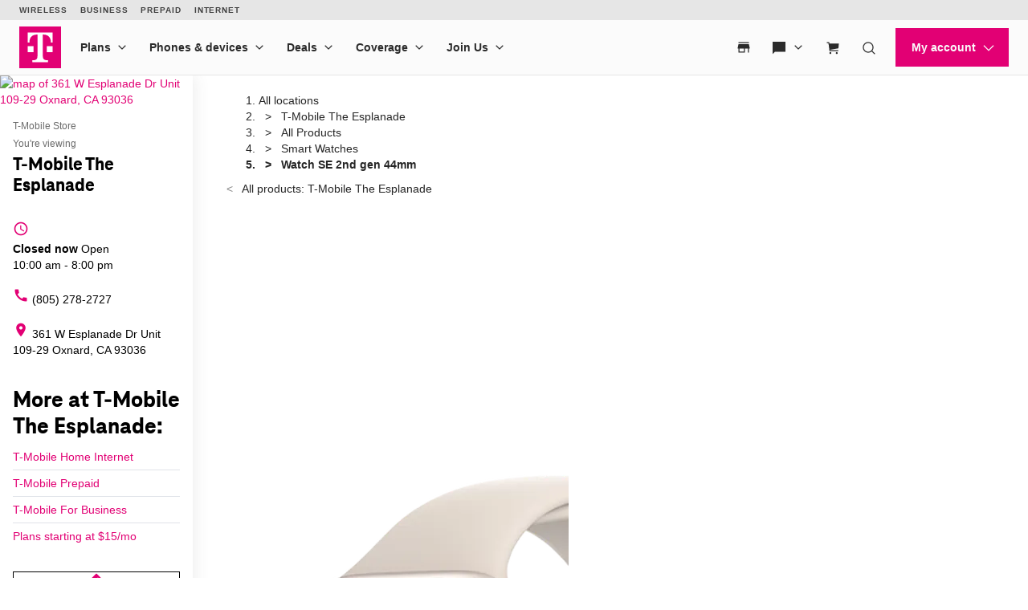

--- FILE ---
content_type: text/html; charset=utf-8
request_url: https://www.t-mobile.com/stores/pd/t-mobile-oxnard-ca-93036-2sac/apple-watch-se-2nd-gen-44mm
body_size: 39288
content:
<!DOCTYPE html>









<html lang="en-us">
  <head>
    <meta charset="utf-8" />
    <meta http-equiv="content-language" content="en-US" />
    <meta http-equiv="x-ua-compatible" content="ie=edge" />
    <meta name="viewport" content="width=device-width, initial-scale=1.0" />
    <meta name="script-name" content="/stores" />

    
    
      <title>Watch SE 2nd gen 44mm at T-Mobile The Esplanade | Oxnard, CA</title>
    

    
    
      
        <meta name="description" content="Get the Apple Watch SE 2nd gen 44mm today at T-Mobile The Esplanade nearby in Oxnard, CA. Click to check stock, see the latest promos,  or get directions." />
      
    

    
      <meta name="geo.placename" content="T-Mobile The Esplanade" />
      <meta name="geo.position" content="34.2338080; -119.1785390" />
      <meta name="ICBM" content="34.2338080; -119.1785390" />
      
        <meta name="geo.region" content="US-CA" />
      
    

    
      <meta id="locationFbid" name="fbid" content="1727895797262341" />
    

    
      <meta name="keywords" content="Apple, Watch SE 2nd gen 44mm" />
    

    
      <meta name="google-site-verification" content="MmPXwOtw6HFVootbNEM2NjA4VDECND9xOgrN1Ny8usU" />
    

    

    

    <!-- Open graph -->
    
      
        <meta property="og:title" content="Watch SE 2nd gen 44mm at T-Mobile The Esplanade | Oxnard, CA" />
      
        <meta property="og:description" content="Get the Apple Watch SE 2nd gen 44mm today at T-Mobile The Esplanade nearby in Oxnard, CA. Click to check stock, see the latest promos,  or get directions." />
      
        <meta property="og:image" content="https://d1erhn8sljv386.cloudfront.net/ksVSJ8I4EHUvK6q7-wMucsU61Is=/fit-in/300x300/https://s3.amazonaws.com/lmbucket0/media/product/t-mobile-apple-watch-se-2nd-gen-44mm-frontimage-midnight-aluminum-midnight-ml.png" />
      
        <meta property="og:type" content="product" />
      
        <meta property="og:url" content="https://www.t-mobile.com/stores/pd/t-mobile-oxnard-ca-93036-2sac/apple-watch-se-2nd-gen-44mm" />
      
        <meta property="og:product:pretax_price:amount" content="3.29" />
      
        <meta property="og:product:brand" content="Apple" />
      
        
      
        
      
        
      
        <meta property="og:product:pretax_price:currency" content="USD" />
      
        <meta property="og:product:availability" content="Out of stock" />
      
        <meta property="og:product:retailer_title" content="T-Mobile The Esplanade" />
      
        <meta property="og:product:upc" content="195949646799" />
      
    


    

    <!-- Data layer -->
    <script>
      
  dataLayer = [
    {
  "e100_view_page_type": "product-detail",
  "e101_view_location_id": "2SAC",
  "e102_view_location_type": "1_t-mobile-store",
  "e103_view_location_group": "1_t-mobile",
  "e105_view_locale": "393_oxnard-ca",
  "e120_view_subject_content_type": "Product",
  "e121_view_subject_id": "1482_apple-watch-se-2nd-gen-44mm",
  "e301_view_products": "1482_apple-watch-se-2nd-gen-44mm",
  "e302_view_product_brands": "3_apple",
  "e303_view_product_categories": "6_smart-watches",
  "e309_view_other_locations": "4B52,2C90,8443",
  "e316_view_producttextblocks": "2271_descriptio",
  "e400_view_pagetemplate_title": "13_default-product-detail-template",
  "e412_view_nearbylocationswidget": "9f6983,5:1",
  "e414_view_breadcrumbwidget": "86924b,1:1",
  "e428_view_productimagewidget": "0e04d9,2:1",
  "e429_view_productdetailctawidget": "26ac6e,2:2:5;316c24,2:2:7;aeb4ac,2:2:8;b731b0,2:2:9;45097b,6:1:1",
  "e430_view_producttitleandbrandwidget": "bfd917,2:2:1",
  "e431_view_productstatuswidget": "c7ec11,2:2:2",
  "e432_view_producttextblockwidget": "3fb12b,3:1",
  "e434_view_productpricewidget": "434749,2:2:4",
  "e435_view_productpromotionswidget": "693b87,2:2:3",
  "e436_view_productvariantwidget": "ca079e,2:2:6",
  "e437_view_similarproductswidget": "de957b,4:1"
}
  ]

    </script>

    
      <script async defer crossorigin="anonymous" src="https://connect.facebook.net/en_US/sdk.js#xfbml=1&version=v15.0" nonce="jY8Z5l4q"></script>
    

    <script
      src="https://code.jquery.com/jquery-3.6.0.min.js"
      integrity="sha256-/xUj+3OJU5yExlq6GSYGSHk7tPXikynS7ogEvDej/m4="
      crossorigin="anonymous"
    ></script>
    <script type="text/javascript" src="https://d2xe71nj4xrmst.cloudfront.net/static/lmbrowser/vendor/slick.min.7c6224bf156d.js" defer></script>
    <script type="text/javascript" src="https://d2xe71nj4xrmst.cloudfront.net/static/lmbrowser/vendor/extraSlickOptions.e283c550d38e.js" defer></script>
    <script type="text/javascript" src="https://d2xe71nj4xrmst.cloudfront.net/static/lmbrowser/vendor/carousel.zoom.min.ed7298b291df.js" defer></script>

    
  <link href="https://d2xe71nj4xrmst.cloudfront.net/static/lmbrowser/cust/tmobile/favicon.4f73afbc7910.ico" rel="shortcut icon" type="image/x-icon" />


    
      <link rel="canonical" href="https://www.t-mobile.com/stores/pd/t-mobile-oxnard-ca-93036-2sac/apple-watch-se-2nd-gen-44mm" />
    

    
      <link rel="alternate" hreflang="en-US" href="https://www.t-mobile.com/stores/pd/t-mobile-oxnard-ca-93036-2sac/apple-watch-se-2nd-gen-44mm" />
    
      <link rel="alternate" hreflang="es" href="https://es.t-mobile.com/stores/pd/t-mobile-oxnard-ca-93036-2sac/apple-watch-se-2nd-gen-44mm" />
    


    
    
      
        <script type="application/ld+json">
          {"@context": "https://schema.org", "@type": "Product", "name": "Watch SE 2nd gen 44mm", "image": "https://d1erhn8sljv386.cloudfront.net/ksVSJ8I4EHUvK6q7-wMucsU61Is=/fit-in/300x300/https://s3.amazonaws.com/lmbucket0/media/product/t-mobile-apple-watch-se-2nd-gen-44mm-frontimage-midnight-aluminum-midnight-ml.png", "description": "Key features Battery Standby Time18 Hours Battery Talk Time DisplayRetina display Display resolution448 x 368 pixels Other features Call, Text and Email Stream Music, Podcasts, and Audiobooks Family Setup Capable Up to 20% Faster than Previous Model Advanced Safety Features Track Daily Activity Enhanced Workout App Heart Rhythm Notifications Apple Pay Swimproof Design Sleep Stages Tracking 3 Free month of Apple Fitness+ Learn more about Apple Watch For Your Kids here. Essential features to help you stay connected, active, healthy, and safe. Perfect for kids and older adults using Family Setup.1 *Apple Watch SE requires an iPhone 8 or later with iOS 16 or later. Discover the 44mm Apple Watch SE (2nd Gen) available from T-Mobile. Explore the features, specs, reviews, and find the available case and band colors for sale today. Get your Apple Watch SE 2nd Gen (2022) 44mm on T-Mobile\u2019s nationwide 4G LTE network. Be sure to also checkout the stunning new Apple Watch SE 3 40mm, Apple Watch SE 3 44mm , Apple Watch Series 11 46mm and Apple Watch Ultra 3 , available on the nation\u2019s largest and fastest nationwide 5G network.Apple Watch SE 2nd Gen (2022) 44mm Quick Facts When was the Apple Watch SE 2nd Gen 44mm released? The Apple Watch SE (2nd Gen) 44mm was released September 16th, 2022. What colors are available for the 2nd Generation Apple Watch SE 44mm? The Apple Watch SE (2nd Gen) 44mm is available in multiple colors. Scroll to the top of this page to explore colors currently in stock.*Color and memory size options may vary in availability online or in store. 1Not all features will be available if the Apple Watch is set up through Family Setup. Wireless service plan required for cellular service. Additional specs Battery DescriptionBuilt-in rechargeable lithium-ion battery PortsMagnetic Charger to USB-C Cable ConnectivityNFC, Bluetooth 5.0 ProcessorS8 SiP with 64-bit dual-core processor Operating SystemwatchOS Maximum Expandable Memory0 GB Wireless Network Technology Generations4G LTE Supported Email PlatformsApple Mail, POP3, IMAP4, SMTP, Microsoft\u00ae Exchange, AOL\u00ae, AIM, Yahoo!\u00ae Mail, GMail WEA Capabletrue Mobile Hotspot Capabletrue FrequencyUMTS: Band I (2100), Band II (1900), Band IV (1700/2100), Band V (850); GSM: 850 MHz, 900 MHz, 1800 MHz, 1900 MHz; LTE: 1, 2, 3, 4, 5, 7, 12, 13, 17, 18, 25, 26, 39, 40, 41, 66 Weight1.16 Ounces Length0.42 Inches Height1.73 Inches Width1.5 Inches What's in the box Apple Watch SE 2nd gen 44mm S/M or M/L Band 1m USB-C Magnetic Fast Charging Cable", "brand": {"@type": "Brand", "name": "Apple"}, "offers": {"@type": "Offer", "priceCurrency": "USD", "price": "3.29", "availability": "https://schema.org/OutOfStock", "itemCondition": "https://schema.org/NewCondition", "areaServed": "Oxnard", "availableAtOrFrom": {"@type": "LocalBusiness", "name": "T-Mobile The Esplanade", "branchCode": "2SAC", "image": "https://d1erhn8sljv386.cloudfront.net/IQcIhVAJ1o2sqX-HqT4HgN6bwCM=/fit-in/400x400/https://s3.amazonaws.com/lmbucket0/media/business/2SAC_Oxnard_CA_20240712225607_Ext_01.1e7662e13cc4b5c9e6b4d9e98226326143845ccb.jpg"}, "deliveryLeadTime": {"@type": "https://schema.org/QuantitativeValue", "value": 0}, "seller": {"address": {"@type": "PostalAddress", "streetAddress": "361 W Esplanade Dr", "addressLocality": "Oxnard", "addressRegion": "CA", "postalCode": "93036", "addressCountry": "US"}, "geo": {"@type": "GeoCoordinates", "latitude": "34.2338080", "longitude": "-119.1785390"}, "@context": "https://schema.org", "@id": "https://www.t-mobile.com/stores/bd/t-mobile-oxnard-ca-93036-2sac", "url": "https://www.t-mobile.com/stores/bd/t-mobile-oxnard-ca-93036-2sac", "description": "Visit T-Mobile Oxnard at 361 W Esplanade Dr, CA for the latest in 5G technology. Get exclusive iPhone deals, and discover our wide selection from Samsung and Google. With America's leading network, you'll enjoy the fastest and most reliable 5G coverage. Our store is filled with Mobile Experts dedicated to superior sales assistance and service. Elevate your communication with the best devices and accessories. Call us today at (805) 278-2727. \n", "image": "https://d1erhn8sljv386.cloudfront.net/N6tbvejFog39BV3RecDRDyH_Y9w=/fit-in/300x300/https://s3.amazonaws.com/lmbucket0/media/business/2SAC_Oxnard_CA_20240712225607_Ext_01.1e7662e13cc4b5c9e6b4d9e98226326143845ccb.jpg", "name": "T-Mobile The Esplanade", "logo": ["https://d1erhn8sljv386.cloudfront.net/yXROceZFIRPRw5C5lcX-Kk-KvTg=/fit-in/300x300/https://s3.amazonaws.com/lmbucket0/media/business/eyJ3IjoyMDQ4LCJoIjoyMDQ4LCJzY29wZSI6ImFwcCJ9.webp"], "sameAs": ["https://www.facebook.com/TMobile", "https://www.twitter.com/TMobile", "https://www.youtube.com/user/TMobile/", "https://www.instagram.com/tmobile/"], "@type": "Store", "telephone": "(805) 278-2727", "openingHours": ["Fr 10:00-20:00", "Sa 10:00-20:00", "Su 11:00-18:00", "Mo 10:00-20:00", "Tu 10:00-20:00", "We 10:00-20:00", "Th 10:00-20:00"], "branchCode": "2SAC"}, "availableDeliveryMethod": ["http://purl.org/goodrelations/v1#DeliveryModePickUp", "http://purl.org/goodrelations/v1#DeliveryModeMail"], "potentialAction": [{"@type": "buyAction"}, {"@type": "OrderAction", "deliveryMethod": ["http://purl.org/goodrelations/v1#DeliveryModeMail"], "target": {"@type": "EntryPoint", "inLanguage": "en-US", "urlTemplate": "https://www.t-mobile.com/smart-watch/apple-watch-se-2nd-gen-44mm"}}], "url": "https://www.t-mobile.com/smart-watch/apple-watch-se-2nd-gen-44mm"}, "category": "Smart Watches", "sameAs": "https://www.t-mobile.com/smart-watch/apple-watch-se-2nd-gen-44mm", "gtin13": "195949646799", "aggregateRating": {"@type": "AggregateRating", "ratingValue": 2.75, "reviewCount": 4}}
        </script>
      
        <script type="application/ld+json">
          {"@context": "https://schema.org", "@type": "BreadcrumbList", "itemListElement": [{"@type": "ListItem", "position": 1, "item": {"@type": "Thing", "name": "T-Mobile The Esplanade", "@id": "/stores/bd/t-mobile-oxnard-ca-93036-2sac"}}, {"@type": "ListItem", "position": 2, "item": {"@type": "Thing", "name": "All Products", "@id": "/stores/pl/t-mobile-oxnard-ca-93036-2sac"}}, {"@type": "ListItem", "position": 3, "item": {"@type": "Thing", "name": "Smart Watches", "@id": "/stores/pl/t-mobile-oxnard-ca-93036-2sac/smart-watches"}}, {"@type": "ListItem", "position": 4, "item": {"@type": "Thing", "name": "Watch SE 2nd gen 44mm"}}]}
        </script>
      
    

    <link rel="preload" href="https://d2xe71nj4xrmst.cloudfront.net/static/lmbrowser/sass/fontawesome-import.551b6d57d4e5.css" as="style" onload="this.onload=null;this.rel='stylesheet'">
    <noscript><link rel="stylesheet" href="https://d2xe71nj4xrmst.cloudfront.net/static/lmbrowser/sass/fontawesome-import.551b6d57d4e5.css"></noscript>
    <link rel="preload" href="https://d2xe71nj4xrmst.cloudfront.net/static/lmbrowser/vendor/fontawesome5.min.eaf767e5502c.css" as="style" onload="this.onload=null;this.rel='stylesheet'">
    <noscript><link rel="stylesheet" href="https://d2xe71nj4xrmst.cloudfront.net/static/lmbrowser/vendor/fontawesome5.min.eaf767e5502c.css"></noscript>

    
      <link href="https://fonts.googleapis.com/icon?family=Material+Icons%7CMaterial+Icons+Outlined" rel="preload" as="style" onload="this.onload=null;this.rel='stylesheet'" />
    

    <link rel="preload" href="https://d2xe71nj4xrmst.cloudfront.net/static/vendor/vue-simple-suggest-1.8.3.c481fb0a7cfa.css" as="style" onload="this.onload=null;this.rel='stylesheet'">
    <noscript><link rel="stylesheet" href="https://d2xe71nj4xrmst.cloudfront.net/static/vendor/vue-simple-suggest-1.8.3.c481fb0a7cfa.css"></noscript>

    
      <link rel="stylesheet" type="text/css" href="//cdn.jsdelivr.net/npm/@accessible360/accessible-slick@1.0.1/slick/slick.min.css">
      <link rel="stylesheet" type="text/css" href="//cdn.jsdelivr.net/npm/@accessible360/accessible-slick@1.0.1/slick/accessible-slick-theme.min.css">
    

    
      
          
          
      
    

    <!-- Styles -->
    <link href="https://d2xe71nj4xrmst.cloudfront.net/static/lmbrowser/tailwind/tailwind.552590afd1e9.css" rel="stylesheet">

    
  <link rel=stylesheet href="https://d2xe71nj4xrmst.cloudfront.net/static/lmbrowser/sass/template_system/tmobile.1e5255217c51.css" media=print onload="this.media='all'">


    



<style type="text/css">
  
  
  

  
  
    /* Primary Color */
    .gc-primary-color {
      color: #000000 !important;
    }
    .gc-primary-color-bg {
      background-color: #000000 !important;
    }
  

  /* Secondary Color */
  
    .gc-secondary-color {
      color: #000000 !important;
    }
    .gc-secondary-color-bg {
      background-color: #000000 !important;
    }
    .gc-secondary-color-bg-overlay {
      background-color: #000000eb !important;
    }
  

  
    /* Tertiary Color */
    .gc-tertiary-color {
      color: #000000 !important;
    }
  

  /* Text Color */
  
    .gc-text-color {
      color: #000000 !important;
    }
  

  /* Link Color */
  
    .gc-link-color {
      color: #000000 !important;
    }
  

  /* Primary button bg and text color */
  
    .gc-primary-button-color:hover,
    .gc-primary-button-color  {
      color: #ffffff !important;
      background-color: #ff3348 !important;
      border-color: #ff3348 !important;
    }
  

  .gc-tertiary-button-bg-color:hover,
  .gc-tertiary-button-bg-color {
    color: #000000 !important;
    background-color: #000000 !important;
    border-color: #000000 !important;
  }

  
  /* Font declaration*/
  /* otf fonts does not need to be specified */
  

  

  

  

  

  
    .icon__material-icon {
      font-family: "Material Icons";
      font-weight: normal;
      font-style: normal;
      line-height: 1;
      letter-spacing: normal;
      text-transform: none;
      display: inline-block;
      white-space: nowrap;
      word-wrap: normal;
      direction: ltr;
    }
  

  .lm-product-detail__promotions {
  .slick-track {
    align-items: stretch;
  }
}

.lm-promo-carousel-html.slick-slide {
  align-items: stretch;
}

.lm-promo-carousel-html .content-wrap {
  display: flex;
  height: 100%;
}
.section-subtitle-text {
    font-family: BlinkMacSystemFont, -apple-system, "Segoe UI", Roboto, Oxygen, Ubuntu, "Helvetica Neue", Arial, sans-serif;
    font-weight: 400;
    font-size: 14px !important;
}

.categories__wrapper img {
   object-fit: contain;
width: 24px;
}

.product-cta--inline {
  flex-wrap: wrap;
  text-align: left;
}

.cs-faq-title {text-align: center; !important}

  

  

  .lm-list-page-filter__menu .dropdown {
    box-shadow: 0px 0px 0px 2px #000000 inset;
  }
</style>

    <style type="text/css">
  .page-spacing {
    max-width: var(--page-layout-max-width);
    margin: 0 auto;
  }
  .section-spacing {
    padding: var(--mobile-section-padding) 35px;
  }
  .widget-heading {
    margin-bottom: var(--widget-title-margin-bottom-mobile);
  }

  @media (min-width: 991px) {
    .section-spacing {
      padding-left: var(--page-layout-padding);
      padding-right: var(--page-layout-padding);
      padding-bottom: var(--section-padding);
    }
    .section-spacing:not(:first-child) {
      padding-top: var(--section-padding);
    }
  }
  @media (min-width: 768px) {
    .widget-heading {
      margin-bottom: var(--widget-title-margin-bottom);
    }
  }
</style>

    
  <link href="https://d2xe71nj4xrmst.cloudfront.net/static/lmbrowser/cust/tmobile/fonts/TeleNeoWeb-ExtraBold.46130db88950.woff2" rel="preload" as="font" type="font/woff2" crossorigin />
  <link rel="preconnect" href="https://fonts.gstatic.com">


    
    <style>
      :root {
        --sidebar-background-color: #ffffff;
        --sidebar-text-color: #000000;
        --sidebar-button-text-color: #000000;
        --sidebar-button-background-color: #ffffff;
        --sidebar-button-border-color: #000000;
        --sidebar-width: 240px;
        --page-layout-padding: 42px;
        --page-layout-max-width: 1164px;
        --section-padding: 14px;
        --mobile-section-padding: 14px;
        --color-primary: #000000;
        --primary-button-text-color: #ffffff;
        --primary-button-bg-color: #ff3348;
        --scrollbar-width: 0;
        --widget-border-radius: 0px;;
        --section-border-radius: var(--widget-border-radius);
        --slideshow-navigation-color: #E20074;
        --inactive-arrow-color: #CCCCCC;
        --active-arrow-color: #000000;
        --inactive-bg-color: None;
        --active-bg-color: None;
        --widget-title-margin-bottom: 32px;
        --widget-title-margin-bottom-mobile: 24px;
        --widget-title-color: #000000;
        --widget-subtitle-color: #000000;
      }
    </style>

    
    

    <!-- Scripts -->
    
      <!-- Google Tag Manager -->
<script>(function(w,d,s,l,i){w[l]=w[l]||[];w[l].push({'gtm.start':
new Date().getTime(),event:'gtm.js'});var f=d.getElementsByTagName(s)[0],
j=d.createElement(s),dl=l!='dataLayer'?'&l='+l:'';j.async=true;j.src=
'//www.googletagmanager.com/gtm.js?id='+i+dl;f.parentNode.insertBefore(j,f);
})(window,document,'script','dataLayer','GTM-TGT83LD');</script>
<!-- End Google Tag Manager -->

    

    
  
    <script async id="adobe-launch" type="text/javascript" src="https://assets.adobedtm.com/a18f612bc208/5f23cfbfa74e/launch-2741cd6db6b8.min.js"></script>
  

  
  <script> window['unavConfig']={env:"prod"} </script>
  <script>
    

const unav_url = "https://unav.t-mobile.com/client/unav.min.js?unav=phx";
let userAgent = navigator.userAgent;
if (
  userAgent &&
  userAgent.toLowerCase().indexOf("applicationversioncode") < 0
) {

  let unav_css = document.createElement("link");
  unav_css.setAttribute("href", "https://unav.t-mobile.com/client/styles.min.css");
  unav_css.setAttribute("rel", "stylesheet");
  unav_css.setAttribute("type", "text/css");

  let unav_script = document.createElement("script");
  unav_script.setAttribute("src", unav_url);
  unav_script.setAttribute("type", "text/javascript");

  document.head.appendChild(unav_css);
  document.head.appendChild(unav_script);
  const fcomponent = document.querySelector('tmo-digital-footer');

  function waitForElement(selector, callback) {
    const element = document.querySelector(selector);
    if (element) {
      callback(element);
      return;
    }
    const observer = new MutationObserver((mutationsList, observer) => {
      for (const mutation of mutationsList) {
        if (mutation.type === 'childList') {
          const foundElement = mutation.target.querySelector(selector);
          if (foundElement) {
            callback(foundElement);
            observer.disconnect();
            return;
          }
        }
      }
    });
    observer.observe(document.body, { childList: true, subtree: true });
  }

  const DNT = "dnt";
  const DONOTSELL = "DoNotSell";
  const SELL = "Sell";
  const ONE = "1";
  const ZERO = "0";

  function getCookieByName(name) {
    const value = "; " + document.cookie;
    const parts = value.split("; " + name + "=");
    if (parts.length === 2) {
      return parts.pop().split(";").shift();
    }
  }

  function setDntCookie(value) {
    document.cookie = "dnt=" + (value || "") + "; expires=Fri, 31 Dec 9999 23:59:59 GMT; domain=.t-mobile.com;path=/";
  }

  document.addEventListener('DOMContentLoaded', () => {
    waitForElement('tmo-digital-footer', (element) => {
      element.addEventListener('digitalUnavEvent', (event) => {
        if (event.detail=='opendnspage') {
          // Call the function to open the popup and send POST data
          openPopupWithPostRequest();
        }
      });
      // Listen for messages from the popup
      window.addEventListener("message", (event) => {
        if (event.origin === 'https://www.t-mobile.com/dns' && event.data && typeof event.data === "string") {
          const newValue = event.data === DONOTSELL ? ONE : ZERO;
          setDntCookie(newValue)
        }
      });
    });
  });

  function openPopupWithPostRequest() {
    const form = document.createElement('form');
    form.method = 'POST';
    form.action = 'https://www.t-mobile.com/dns';
    form.target = 'popup';

    // Add data to the form
    const input1 = document.createElement('input');
    input1.type = 'hidden';
    input1.name = 'Brand';
    input1.value = 'Magenta';
    form.appendChild(input1);
    const input2 = document.createElement('input');
    input2.type = 'hidden';
    input2.name = 'Site';
    input2.value = 'Sell_Web';
    form.appendChild(input2);
    const input3 = document.createElement('input');
    input3.type = 'hidden';
    input3.name = 'Origin_URL';
    input3.value = window.location.origin + window.location.pathname;
    form.appendChild(input3);
    const input4 = document.createElement('input');
    input4.type = 'hidden';
    input4.name = 'LocaldoNotSellSetting';
    input4.value = getCookieByName(DNT) === ONE ? DONOTSELL : SELL;
    form.appendChild(input4);

    // Add the form to the document and submit it
    document.body.appendChild(form);
    window.open('https://www.t-mobile.com/dns', 'popup', 'width=800,height=800,resizable,scrollbars');
    form.submit();
    document.body.removeChild(form);
  }

  // T-Mobile for Business (TFB) "Get Started" button #3550
  document.addEventListener('DOMContentLoaded', () => {
    waitForElement('tmo-digital-header', (element) => {
      element.addEventListener('digitalUnavEvent', (event) => {
        if (event.detail=='getStartedModalEvent') {
          window.open("https://www.t-mobile.com/business/b2b-contact-information", '_blank').focus();
        }
      });
    });
  });
}


  </script>

  
  <!--mp_linkcode_begins-->
    <script>

var MP = {
	Version: '3.2.2.0',
	SrcLang: 'en',
    Protocols: {'http:':'http://', 'https:':'https://'},
    UrlLang: 'mp_js_current_lang',
	SrcUrl: decodeURIComponent('mp_js_orgin_url'),
	oSite: decodeURIComponent('mp_js_origin_baseUrl'),
	tSite: decodeURIComponent('mp_js_translated_baseUrl'),
	init: function() {
		if (MP.oSite.indexOf('p_js_') == 1) {
			MP.SrcUrl = window.top.document.location.href;
			MP.oSite = MP.tSite = window.top.document.location.host;
			MP.UrlLang = MP.SrcLang;
		}
	},
	switchLanguage: function(url, pref, sync) {
		var sync = sync;
		var oSite=MP.oSite.replace('http://','').replace('https://','').replace(/\/?$/, '');
		var tSite=MP.tSite.replace('http://','').replace('https://','').replace(/\/?$/, '');
		url=url.replace('http://','').replace('https://','').replace(/\/?$/, '');
		if(sync && (typeof MpStorage !== 'undefined')&&(typeof MpStorage.updatePref !== 'undefined')){
			MpStorage.updatePref(url,pref);
		}
		lang = pref.substring(0,2);
		setTimeout(function() {
			var script = document.createElement('SCRIPT');
            var protocol = MP.Protocols[location.protocol];
			if (url == oSite) {
				tSite = tSite.split(/[/?#]/)[0];
				script.src = protocol + tSite + '/' + MP.SrcLang + MP.UrlLang + '/?1023749634;' + encodeURIComponent(location.href);
			} else {
			 if(MP.SrcLang==lang && tSite == oSite){return false;}
				url = url.split(/[/?#]/)[0];
				script.src = protocol + url + '/' + MP.SrcLang + lang + '/?1023749632;' + encodeURIComponent(MP.SrcUrl);
			}
			var target = document.getElementsByTagName('script')[0];
			target.parentNode.insertBefore(script, target);
		}, 500);
		return false;
	},
	switchToLang: function(url) {
		if(window.top.location.href == url){
			if((typeof MpStorage !== 'undefined')&&(typeof MpStorage.updatePref !== 'undefined'))
			MpStorage.updatePref(MP.oSite,MP.SrcLang);
		}else{
			window.top.location.href = url;
		}
	}
};
</script>
  <!--mp_linkcode_ends-->
  <!-- mp_snippet_begins -->
  <script>
  MP.UrlLang='mp_js_current_lang';
  MP.SrcUrl=decodeURIComponent('mp_js_orgin_url');
  MP.oSite=decodeURIComponent('mp_js_origin_baseUrl');
  MP.tSite=decodeURIComponent('mp_js_translated_baseUrl');
  MP.init();
  var mp_langLink = function() {
      var langlinks = document.querySelectorAll('.langLink');
      for (var i = 0; i < langlinks.length; i++) {
          langlinks.item(i).onclick = function() {
              MP.init();
              var lang = this.getAttribute('data-lang');
              var url = this.getAttribute('data-href');
              var tSite = MP.tSite.replace(/(https?:\/\/|\/?$)/g,'');
              url = url.replace(/(https?:\/\/|\/?$)/g,'');
              MP.switchLanguage(tSite.search(url)!=-1?MP.oSite:url, lang, true);
              return false;
          }
      }
  };
  if(window.addEventListener){
    window.addEventListener('load',mp_langLink,false);
  }else if(window.attachEvent){
    window.attachEvent('onload',mp_langLink);
  }
  </script>
  <!-- mp_snippet_begins -->

  </head>

  <body
    class="
      
        chrome
      
      no-js
    "
    style="
      background-color: #ffffff
    "
  >
    
      <!-- Google Tag Manager (noscript) -->
<noscript><iframe src="//www.googletagmanager.com/ns.html?id=GTM-TGT83LD"
height="0" width="0" style="display:none;visibility:hidden"></iframe></noscript>
<!-- End Google Tag Manager (noscript) -->

    
    <div class="content">
      
  
    <tmo-digital-header sticky="false" data-dl2-nocatchall="true"></tmo-digital-header>
  

  <!--mp_easylink_begins-->
  <script type="text/javascript" id="mpelid" src="//tmobilees.mpeasylink.com/mpel/mpel.js" async></script>
  <!--mp_easylink_ends-->


      <div>
        
  <style>
    
    

    
    
      /* leave space for autoplay icon */
      .slick-dots {
        width: 90%;
      }
      /* add space between content and dots, leave space for scroll bar */
      .lines .slick-dots {
        padding-bottom: 10px;
      }
      .lines .slick-autoplay-toggle-button {
        bottom: -20px;
      }
      .dots .slick-dots {
        padding-bottom: 20px;
      }
      .dots .slick-autoplay-toggle-button {
        bottom: -15px;
      }
      .dots .custom-location-images-autoplay {
        bottom: -25px;
      }
      .dots-and-lines .slick-dots {
        padding-bottom: 20px;
      }
      .dots-and-lines .slick-autoplay-toggle-button {
        bottom: -20px;
      }
      .dots-and-lines .custom-location-images-autoplay {
        bottom: -30px;
      }
    
  </style>


        
  <div class="ts-content-wrapper">
    
      <div
  id="sidebar-wrapper"
  class="sidebar--all "
>
  <div >
    <div class="sidebar">
      
      
        <div class="sidebar__map sidebar--desktop">
          



<span data-nosnippet>
  
  
    
      
        <a href="https://maps.google.com/maps?cid=15090732967374885447"
          target="_blank"
          rel="noopener nofollow"
          id="tab-map"
          class="lm-map-container"
          data-ga="Navigate-To-Store"
          data-ga-event="hard"
          data-dl2="Infopanel-Get-Directions"
          data-dl2-e201="Get-Directions"
          data-dl2-e203="y"
          data-dl2-e210="Business"
          data-dl2-e211="2SAC"
        >
          <img class="lm-map__static_map" alt="map of 361 W Esplanade Dr Unit 109-29 Oxnard, CA 93036" src="https://maps.googleapis.com/maps/api/staticmap?zoom=15&amp;center=34.233808%2C-119.1785387&amp;client=gme-tmobileusa3&amp;markers=icon%3Ahttps%3A%2F%2Fcdn.tmobile.com%2Fcontent%2Fdam%2Ft-mobile%2FstoreLocator%2Ftmobile-stores-default.png%7C34.233808%2C-119.1785387&amp;size=325x200&amp;scale=2&amp;style=feature%3Aadministrative.land_parcel%7Csaturation%3A-100%7Clightness%3A-40&amp;style=feature%3Alandscape%7Celement%3Alabels.icon%7Csaturation%3A-70&amp;style=feature%3Alandscape.man_made%7Celement%3Ageometry%7Ccolor%3A0xf0f0f0&amp;style=feature%3Apoi%7Cvisibility%3Aoff&amp;style=feature%3Apoi.park%7Cvisibility%3Asimplified&amp;style=feature%3Apoi.park%7Celement%3Ageometry.fill%7Ccolor%3A0xbbe6a3&amp;style=feature%3Apoi.park%7Celement%3Ageometry.stroke%7Ccolor%3A0xbbe6a3&amp;style=feature%3Apoi.park%7Celement%3Alabels.icon%7Cvisibility%3Aoff&amp;style=feature%3Aroad%7Celement%3Alabels.icon%7Csaturation%3A-70%7Clightness%3A45&amp;style=feature%3Aroad.arterial%7Celement%3Alabels.text.fill%7Ccolor%3A0xbcbcbc%7Cvisibility%3Asimplified&amp;style=feature%3Aroad.highway%7Celement%3Ageometry%7Ccolor%3A0xe4e4e4&amp;style=feature%3Aroad.highway%7Celement%3Alabels.text.fill%7Ccolor%3A0x9e9f9e&amp;style=feature%3Aroad.local%7Celement%3Alabels.text.fill%7Ccolor%3A0xbcbcbc&amp;style=feature%3Atransit%7Celement%3Alabels%7Csaturation%3A-80%7Cvisibility%3Asimplified&amp;style=feature%3Awater%7Celement%3Ageometry%7Ccolor%3A0xc0e4f3&amp;signature=qdhDcZCWpFkJNL5quck0eSQsy-8="/>
          <i class="hidden-lg hidden-md hidden-xl lm-map-container__external-icon fa fa-external-link" aria-hidden="true"></i>
        </a>
      
    
  
</span>

        </div>
      

      <div class="sidebar--desktop">
        
        
          <div
  id="t-mobile-the-esplanade"
  class="sidebar__title-wrapper"
>
  <section>
    
    
      <div class="hidden lg:block">
        
        
          <div>T-Mobile Store</div>
        
      </div>
      <div class="lg:hidden">
        You're viewing
      </div>
    

    
    <h1 class="gc-heading-font">T-Mobile The Esplanade</h1>

    
    

    <section class="sidebar__mobile-open-hours">
      
        
          <span>Open from 10:00&nbsp;am&nbsp;-&nbsp;8:00&nbsp;pm</span>
        
      
    </section>

  </section>
  <button class="sidebar-toggle-content-button">
    More info 




  <span data-nosnippet class="material-icons caret-down down" role="presentation" aria-hidden="true" style="">arrow_drop_down</span>


    




  <span data-nosnippet class="material-icons caret-up up hidden" role="presentation" aria-hidden="true" style="">arrow_drop_up</span>


  </button>
</div>

        

        
        
          

        

        
          <ul class="sidebar__location-details">
  
  
    
      

      
        <li class="flex">
          




  <span data-nosnippet class="material-icons " role="presentation" aria-hidden="true" style="">access_time</span>


          <div
            content="
              
                Fr 10:00-20:00, 
              
                Sa 10:00-20:00, 
              
                Su 11:00-18:00, 
              
                Mo 10:00-20:00, 
              
                Tu 10:00-20:00, 
              
                We 10:00-20:00, 
              
                Th 10:00-20:00
              
            "
            data-toggle="popover"
            title="Open Hours:"
            data-content="
              <table class='text-nowrap'>
                
                
                  
                    <tr >
                      <td class='text-right'>
                        
                        Fri
                        
                          :&nbsp;&nbsp;
                        
                      </td>
                      <td>
                        
                        10:00&amp;nbsp;am&amp;nbsp;-&amp;nbsp;8:00&amp;nbsp;pm
                      </td>
                    </tr>
                  
                
                  
                    <tr >
                      <td class='text-right'>
                        
                        Sat
                        
                          :&nbsp;&nbsp;
                        
                      </td>
                      <td>
                        
                        10:00&amp;nbsp;am&amp;nbsp;-&amp;nbsp;8:00&amp;nbsp;pm
                      </td>
                    </tr>
                  
                
                  
                    <tr >
                      <td class='text-right'>
                        
                        Sun
                        
                          :&nbsp;&nbsp;
                        
                      </td>
                      <td>
                        
                        11:00&amp;nbsp;am&amp;nbsp;-&amp;nbsp;6:00&amp;nbsp;pm
                      </td>
                    </tr>
                  
                
                  
                    <tr >
                      <td class='text-right'>
                        
                        Mon
                        
                          :&nbsp;&nbsp;
                        
                      </td>
                      <td>
                        
                        10:00&amp;nbsp;am&amp;nbsp;-&amp;nbsp;8:00&amp;nbsp;pm
                      </td>
                    </tr>
                  
                
                  
                    <tr >
                      <td class='text-right'>
                        
                        Tues
                        
                          :&nbsp;&nbsp;
                        
                      </td>
                      <td>
                        
                        10:00&amp;nbsp;am&amp;nbsp;-&amp;nbsp;8:00&amp;nbsp;pm
                      </td>
                    </tr>
                  
                
                  
                    <tr >
                      <td class='text-right'>
                        
                        Wed
                        
                          :&nbsp;&nbsp;
                        
                      </td>
                      <td>
                        
                        10:00&amp;nbsp;am&amp;nbsp;-&amp;nbsp;8:00&amp;nbsp;pm
                      </td>
                    </tr>
                  
                
                  
                    <tr >
                      <td class='text-right'>
                        
                        Thurs
                        
                          :&nbsp;&nbsp;
                        
                      </td>
                      <td>
                        
                        10:00&amp;nbsp;am&amp;nbsp;-&amp;nbsp;8:00&amp;nbsp;pm
                      </td>
                    </tr>
                  
                
              </table>
            "
            data-placement="bottom"
          >
            
              
                
                
                  <div class="open-hours flex flex-col" tabindex="0">
                    <b>Closed now</b> <span>Open</span> 10:00&nbsp;am&nbsp;-&nbsp;8:00&nbsp;pm
                  </div>
                
              
            
          </div>
        </li>
      
    
    
      
    
  


  
  
    <li>
      <a
        class="flex"
        href="tel:+18052782727"
        aria-label="(805) 278-2727"
        data-ga="Call-Store"
        data-ga-event="hard"
        data-dl2="Infopanel-Call"
        data-dl2-e201="Call"
        data-dl2-e203="y"
        data-dl2-e210="Location"
        data-dl2-e211="2SAC"
      >
        




  <span data-nosnippet class="material-icons " role="presentation" aria-hidden="true" style="">call</span>


        (805) 278-2727
      </a>
    </li>
  

  
  
    <li>
      <a
        class="flex"
        href="https://maps.google.com/maps?cid=15090732967374885447"
        target="_blank"
        rel="noopener nofollow"
        aria-label="361 W Esplanade Dr Unit 109-29 Oxnard, CA 93036"
        data-ga-ec="Navigate-To-Store"
        data-ga-event="hard"
        data-dl2="Infopanel-Get-Directions"
        data-dl2-e201="Get-Directions"
        data-dl2-e203="y"
        data-dl2-e210="Location"
        data-dl2-e211="2SAC"
      >
        




  <span data-nosnippet class="material-icons " role="presentation" aria-hidden="true" style="">location_on</span>


        <span>361 W Esplanade Dr
Unit 109-29
Oxnard, CA 93036</span>
      </a>
    </li>
    
  
  
  
</ul>

        

        
          



        

        
<div class="sidebar__service-showcase-list">
  <h2 class="!text-xl">
    
      More at T-Mobile The Esplanade:
    
  </h2>

  
    
      <div class="service-label">
        
        
          <a
            class="gc-link-font"
            href="https://www.t-mobile.com/home-internet?icid=HEIS_ISW_U_EVTMOHINT_9D0CB783132B7BD837948"
            target="_blank"
            data-dl2="Infopanel-Service-Link"
            data-dl2-e201="Service-Link"
            data-dl2-e210="Service"
            data-dl2-e211="2_high-speed-home-internet"
          >
            T-Mobile Home Internet
          </a>
        
      </div>
    
  
    
      <div class="service-label">
        
        
          <a
            class="gc-link-font"
            href="https://prepaid.t-mobile.com/?icid=MGPR_TMO_U_EVTMOCNT_FE7967BB80399F3837949"
            target="_blank"
            data-dl2="Infopanel-Service-Link"
            data-dl2-e201="Service-Link"
            data-dl2-e210="Service"
            data-dl2-e211="4_prepaid"
          >
            T-Mobile Prepaid
          </a>
        
      </div>
    
  
    
      <div class="service-label">
        
        
          <a
            class="gc-link-font"
            href="https://www.t-mobile.com/business?icid=TFB_TMO_U_EVTMOTFB_A9C771C0AE9BE3F137950"
            target="_blank"
            data-dl2="Infopanel-Service-Link"
            data-dl2-e201="Service-Link"
            data-dl2-e210="Service"
            data-dl2-e211="5_t-mobile-for-business"
          >
            T-Mobile For Business
          </a>
        
      </div>
    
  
    
      <div class="service-label">
        
        
          <a
            class="gc-link-font"
            href="https://prepaid.t-mobile.com/connect?icid=MGPR_TMO_U_EVTMOPREPD_3F1BE1C5C94EB7F637951"
            target="_blank"
            data-dl2="Infopanel-Service-Link"
            data-dl2-e201="Service-Link"
            data-dl2-e210="Service"
            data-dl2-e211="3_connect"
          >
            Plans starting at $15/mo
          </a>
        
      </div>
    
  

  
</div>



        
          



        

        
        
          

<div class="sidebar__action-buttons text-center gc-link-font">

  
  
    
  

  
  
    
      <a
        href="https://maps.google.com/maps?cid=15090732967374885447"
        target="_blank" rel="noopener nofollow"
        class="sidebar__icon-btn-wrapper py-4 gc-link-font"
        aria-label="Get directions to T-Mobile The Esplanade"
        data-ga="Navigate-To-Store"
        data-ga-event="hard"
        data-dl2="Infopanel-Get-Directions"
        data-dl2-e201="Get-Directions"
        data-dl2-e203="y"
        data-dl2-e210="Location"
        data-dl2-e211="2SAC"
      >
        <div class="sidebar__icon-btn" aria-hidden="true">
          




  <span data-nosnippet class="material-icons " role="presentation" aria-hidden="true" style="">directions</span>


        </div>
        Directions
      </a>
    
  

  
  
    
    <a
      href="tel:+18052782727"
      class="sidebar__icon-btn-wrapper py-4 gc-link-font"
      aria-label="Call T-Mobile The Esplanade"
      data-ga="Call-Store"
      data-ga-event="hard"
      data-dl2="Infopanel-Call"
      data-dl2-e201="Call"
      data-dl2-e203="y"
      data-dl2-e210="Location"
      data-dl2-e211="2SAC"
    >
      <div class="sidebar__icon-btn" aria-hidden="true">
        




  <span data-nosnippet class="material-icons " role="presentation" aria-hidden="true" style="">call</span>


      </div>
      Call
    </a>
    
  

  
  


  
  
    
    
      <a
        href="/stores/pl/t-mobile-oxnard-ca-93036-2sac"
        class="sidebar__icon-btn-wrapper py-4 gc-link-font"
        data-ga="All-Products"
        data-dl2="All-Products"
        data-dl2-e201="All-Products-Link"
        data-dl2-e210="Business"
        data-dl2-e211="2SAC"
      >
        <div class="sidebar__icon-btn">
          




  <span data-nosnippet class="material-icons " role="presentation" aria-hidden="true" style="">shopping_cart</span>


        </div>
        In-stock Products
      </a>
    
  

</div>

        

        
        
          

        

        
        
          

        
      </div>
    </div>

    <div class="sidebar--mobile">
      
  <div
    class="
      info-panel-wrapper
      info-panel-wrapper--all
      info-panel-full-mode
      
    "
    style="
      
        background-color:#ffffff;
      
      color:#000000;
    "
  >
    
    <div class="info-panel flex">
      
      
        <div class="
          info-panel__map
          hide-mapbox-mobile
          
        ">
          



<span data-nosnippet>
  
  
    <div id="tab-map" class="lm-map-container">
      
        <a href="https://maps.google.com/maps?cid=15090732967374885447"
          target="_blank"
          rel="noopener nofollow"
          data-ga="Navigate-To-Store"
          data-ga-event="hard"
          data-dl2="Infopanel-Get-Directions"
          data-dl2-e201="Get-Directions"
          data-dl2-e203="y"
          data-dl2-e210="Location"
          data-dl2-e211="2SAC"
        >
          <img class="lm-map__static_map" alt="map of 361 W Esplanade Dr Unit 109-29 Oxnard, CA 93036" src="https://maps.googleapis.com/maps/api/staticmap?zoom=15&amp;center=34.233808%2C-119.1785387&amp;client=gme-tmobileusa3&amp;markers=icon%3Ahttps%3A%2F%2Fcdn.tmobile.com%2Fcontent%2Fdam%2Ft-mobile%2FstoreLocator%2Ftmobile-stores-default.png%7C34.233808%2C-119.1785387&amp;size=325x200&amp;scale=2&amp;style=feature%3Aadministrative.land_parcel%7Csaturation%3A-100%7Clightness%3A-40&amp;style=feature%3Alandscape%7Celement%3Alabels.icon%7Csaturation%3A-70&amp;style=feature%3Alandscape.man_made%7Celement%3Ageometry%7Ccolor%3A0xf0f0f0&amp;style=feature%3Apoi%7Cvisibility%3Aoff&amp;style=feature%3Apoi.park%7Cvisibility%3Asimplified&amp;style=feature%3Apoi.park%7Celement%3Ageometry.fill%7Ccolor%3A0xbbe6a3&amp;style=feature%3Apoi.park%7Celement%3Ageometry.stroke%7Ccolor%3A0xbbe6a3&amp;style=feature%3Apoi.park%7Celement%3Alabels.icon%7Cvisibility%3Aoff&amp;style=feature%3Aroad%7Celement%3Alabels.icon%7Csaturation%3A-70%7Clightness%3A45&amp;style=feature%3Aroad.arterial%7Celement%3Alabels.text.fill%7Ccolor%3A0xbcbcbc%7Cvisibility%3Asimplified&amp;style=feature%3Aroad.highway%7Celement%3Ageometry%7Ccolor%3A0xe4e4e4&amp;style=feature%3Aroad.highway%7Celement%3Alabels.text.fill%7Ccolor%3A0x9e9f9e&amp;style=feature%3Aroad.local%7Celement%3Alabels.text.fill%7Ccolor%3A0xbcbcbc&amp;style=feature%3Atransit%7Celement%3Alabels%7Csaturation%3A-80%7Cvisibility%3Asimplified&amp;style=feature%3Awater%7Celement%3Ageometry%7Ccolor%3A0xc0e4f3&amp;signature=qdhDcZCWpFkJNL5quck0eSQsy-8="/>
        </a>
      
      <a class="hidden-lg hidden-md hidden-xl lm-map-info-container"
        href="https://maps.google.com/maps?cid=15090732967374885447"
        target="_blank"
        rel="noopener nofollow"
        data-ga="Navigate-To-Store"
        data-ga-event="hard"
        data-dl2="Infopanel-Get-Directions"
        data-dl2-e201="Get-Directions"
        data-dl2-e203="y"
        data-dl2-e210="Location"
        data-dl2-e211="2SAC"
      >
        <i class="fa fa-external-link" aria-hidden="true"></i>
        <span>361 W Esplanade Dr Unit 109-29 Oxnard, CA 93036</span>
      </a>
    </div>
  
</span>



        </div>
      
      <div class="
        info-panel--desktop
        w-full
        
        justify-between
      ">
        

        
          
          <div
  id="t-mobile-the-esplanade"
  class="info-panel__title-wrapper"
>
  
    <section>
      
        
        
          <div class="subtitle">T-Mobile Store</div>
        
      

      
        <h1 class="gc-heading-font cs-gc-heading-font">T-Mobile The Esplanade</h1>
      

      <div class="hidden lg:block">
        
        
  
  



        
        


      </div>
    </section>
  

  
</div>


          
          <ul class="info-panel__location-details">
  
  

    
      
    

    
      <li class="flex">
        
          




  <span data-nosnippet class="material-icons " role="presentation" aria-hidden="true" style="">access_time</span>


        
        <div
          content="
            
              Fr 10:00-20:00, 
            
              Sa 10:00-20:00, 
            
              Su 11:00-18:00, 
            
              Mo 10:00-20:00, 
            
              Tu 10:00-20:00, 
            
              We 10:00-20:00, 
            
              Th 10:00-20:00
            
          "
          data-toggle="popover"
          title="Open Hours:"
          data-content="
            <table class='text-nowrap'>
              
              
                
                  <tr >
                    <td class='text-right'>
                      
                      Fri
                      
                        :&nbsp;&nbsp;
                      
                    </td>
                    <td>
                      
                      10:00&amp;nbsp;am&amp;nbsp;-&amp;nbsp;8:00&amp;nbsp;pm
                    </td>
                  </tr>
                
              
                
                  <tr >
                    <td class='text-right'>
                      
                      Sat
                      
                        :&nbsp;&nbsp;
                      
                    </td>
                    <td>
                      
                      10:00&amp;nbsp;am&amp;nbsp;-&amp;nbsp;8:00&amp;nbsp;pm
                    </td>
                  </tr>
                
              
                
                  <tr >
                    <td class='text-right'>
                      
                      Sun
                      
                        :&nbsp;&nbsp;
                      
                    </td>
                    <td>
                      
                      11:00&amp;nbsp;am&amp;nbsp;-&amp;nbsp;6:00&amp;nbsp;pm
                    </td>
                  </tr>
                
              
                
                  <tr >
                    <td class='text-right'>
                      
                      Mon
                      
                        :&nbsp;&nbsp;
                      
                    </td>
                    <td>
                      
                      10:00&amp;nbsp;am&amp;nbsp;-&amp;nbsp;8:00&amp;nbsp;pm
                    </td>
                  </tr>
                
              
                
                  <tr >
                    <td class='text-right'>
                      
                      Tues
                      
                        :&nbsp;&nbsp;
                      
                    </td>
                    <td>
                      
                      10:00&amp;nbsp;am&amp;nbsp;-&amp;nbsp;8:00&amp;nbsp;pm
                    </td>
                  </tr>
                
              
                
                  <tr >
                    <td class='text-right'>
                      
                      Wed
                      
                        :&nbsp;&nbsp;
                      
                    </td>
                    <td>
                      
                      10:00&amp;nbsp;am&amp;nbsp;-&amp;nbsp;8:00&amp;nbsp;pm
                    </td>
                  </tr>
                
              
                
                  <tr >
                    <td class='text-right'>
                      
                      Thurs
                      
                        :&nbsp;&nbsp;
                      
                    </td>
                    <td>
                      
                      10:00&amp;nbsp;am&amp;nbsp;-&amp;nbsp;8:00&amp;nbsp;pm
                    </td>
                  </tr>
                
              
            </table>
          "
          data-placement="bottom"
        >
          
            
              
              
                <div class="open-hours flex flex-col" tabindex="0">
                  
                    
                      <b>Closed now</b>
                    
                  

                  
                    <div class="flex items-center">
                      
                        
                          <span class="hours-display-status">Open <u>10:00&nbsp;am&nbsp;-&nbsp;8:00&nbsp;pm</u></span>
                        
                      
                      




  <span data-nosnippet class="material-icons info-panel-toggle__icon caret-down down" role="presentation" aria-hidden="true" style="">arrow_drop_down</span>


                    </div>
                  
                </div>
              
            
          
        </div>
      </li>
    
  

  
      
    

  
  
    <li>
      <a
        class="flex"
        href="tel:+18052782727"
        aria-label="(805) 278-2727"
        data-ga="Call-Store"
        data-ga-event="hard"
        data-dl2="Infopanel-Call"
        data-dl2-e201="Call"
        data-dl2-e203="y"
        data-dl2-e210="Location"
        data-dl2-e211="2SAC"
      >
        
          




  <span data-nosnippet class="material-icons " role="presentation" aria-hidden="true" style="">call</span>


          <u>(805) 278-2727</u>
        
      </a>
    </li>
  

  
  
    <li>
      <a
        class="flex"
        href="https://maps.google.com/maps?cid=15090732967374885447"
        target="_blank"
        rel="noopener nofollow"
        aria-label="361 W Esplanade Dr Unit 109-29 Oxnard, CA 93036"
        data-ga-ec="Navigate-To-Store"
        data-ga-event="hard"
        data-dl2="Infopanel-Get-Directions"
        data-dl2-e201="Get-Directions"
        data-dl2-e203="y"
        data-dl2-e210="Location"
        data-dl2-e211="2SAC"
      >
        
          




  <span data-nosnippet class="material-icons material-icons-outlined" role="presentation" aria-hidden="true" style="">location_on</span>


        
          <span>361 W Esplanade Dr
Unit 109-29
Oxnard, CA 93036</span>
      </a>
    </li>
  

  
  

  
  
</ul>


          <div class="info-panel__showcase-wrapper">
            
            
<div class="info-panel__service-showcase-list">
  <h2>
    
      More at T-Mobile The Esplanade:
    
  </h2>

  
    
      <div class="service-label">
        
        
          <a
            class="gc-link-font"
            href="https://www.t-mobile.com/home-internet?icid=HEIS_ISW_U_EVTMOHINT_9D0CB783132B7BD837948"
            target="_blank"
            data-dl2="Infopanel-Service-Link"
            data-dl2-e201="Service-Link"
            data-dl2-e210="Service"
            data-dl2-e211="2_high-speed-home-internet"
          >
            T-Mobile Home Internet
          </a>
        
      </div>
    
  
    
      <div class="service-label">
        
        
          <a
            class="gc-link-font"
            href="https://prepaid.t-mobile.com/?icid=MGPR_TMO_U_EVTMOCNT_FE7967BB80399F3837949"
            target="_blank"
            data-dl2="Infopanel-Service-Link"
            data-dl2-e201="Service-Link"
            data-dl2-e210="Service"
            data-dl2-e211="4_prepaid"
          >
            T-Mobile Prepaid
          </a>
        
      </div>
    
  
    
      <div class="service-label">
        
        
          <a
            class="gc-link-font"
            href="https://www.t-mobile.com/business?icid=TFB_TMO_U_EVTMOTFB_A9C771C0AE9BE3F137950"
            target="_blank"
            data-dl2="Infopanel-Service-Link"
            data-dl2-e201="Service-Link"
            data-dl2-e210="Service"
            data-dl2-e211="5_t-mobile-for-business"
          >
            T-Mobile For Business
          </a>
        
      </div>
    
  
    
      <div class="service-label">
        
        
          <a
            class="gc-link-font"
            href="https://prepaid.t-mobile.com/connect?icid=MGPR_TMO_U_EVTMOPREPD_3F1BE1C5C94EB7F637951"
            target="_blank"
            data-dl2="Infopanel-Service-Link"
            data-dl2-e201="Service-Link"
            data-dl2-e210="Service"
            data-dl2-e211="3_connect"
          >
            Plans starting at $15/mo
          </a>
        
      </div>
    
  

  
</div>



            
            



          </div>

          
          


  <div class="info-panel__action-buttons text-center">
    
      
        

  
    
      <a
        href="https://maps.google.com/maps?cid=15090732967374885447"
        target="_blank" rel="noopener nofollow"
        class="info-panel__icon-btn-wrapper cs-info-panel__icon-btn-wrapper gc-link-font"
        aria-label="Get directions to T-Mobile The Esplanade"
        style="
          
            color:#000000;
            background-color:#ffffff;
          
        "
        data-ga="Navigate-To-Store"
        data-ga-event="hard"
        data-dl2="Infopanel-Get-Directions"
        data-dl2-e201="Get-Directions"
        data-dl2-e203="y"
        data-dl2-e210="Location"
        data-dl2-e211="2SAC"
      >
          <div class="info-panel__icon-btn" aria-hidden="true">
            
              




  <span data-nosnippet class="material-icons " role="presentation" aria-hidden="true" style="">directions</span>


            
          </div>
          Directions
        </a>
    
  

      
    
      
        

  


      
    
      
        
  
  
    
      <a
        href="tel:+18052782727"
        class="info-panel__icon-btn-wrapper cs-info-panel__icon-btn-wrapper gc-link-font"
        aria-label="Call T-Mobile The Esplanade"
        style="
          
            color:#000000;
            background-color:#ffffff;
          
        "
        data-ga="Call-Store"
        data-ga-event="hard"
        data-dl2="Infopanel-Call"
        data-dl2-e201="Call"
        data-dl2-e203="y"
        data-dl2-e210="Location"
        data-dl2-e211="2SAC"
      >
        <div class="info-panel__icon-btn" aria-hidden="true">
          




  <span data-nosnippet class="material-icons " role="presentation" aria-hidden="true" style="">call</span>


        </div>
        Call
      </a>
    
  
      
    
  </div>



        

        
      </div>
      
        <div class="info-panel--mobile w-full">
  <div class="w-full info-panel-mobile-collapse">
    

    
      
        
        <div
  id="t-mobile-the-esplanade"
  class="info-panel__title-wrapper"
>
  
    <section>
      
        
        
          <div class="subtitle">T-Mobile Store</div>
        
      

      
        <h1 class="gc-heading-font cs-gc-heading-font">T-Mobile The Esplanade</h1>
      

      <div class="hidden lg:block">
        
        
  
  



        
        


      </div>
    </section>
  

  
</div>


        
        <div class="info-panel__business-summary">
  <div class="info-panel__compact-open-hours">
  
  

    
      
    

    
      <div class="flex items-center">
        <div
          content="
            
              Fr 10:00-20:00, 
            
              Sa 10:00-20:00, 
            
              Su 11:00-18:00, 
            
              Mo 10:00-20:00, 
            
              Tu 10:00-20:00, 
            
              We 10:00-20:00, 
            
              Th 10:00-20:00
            
          "
          data-toggle="popover"
          title="Open Hours:"
          data-content="
            <table class='text-nowrap'>
              
                
                  <tr >
                    <td class='text-right'>
                      
                        Fri
                      
                        :&nbsp;&nbsp;
                      
                    </td>
                    <td>
                      
                      10:00&amp;nbsp;am&amp;nbsp;-&amp;nbsp;8:00&amp;nbsp;pm
                    </td>
                  </tr>
                
              
                
                  <tr >
                    <td class='text-right'>
                      
                        Sat
                      
                        :&nbsp;&nbsp;
                      
                    </td>
                    <td>
                      
                      10:00&amp;nbsp;am&amp;nbsp;-&amp;nbsp;8:00&amp;nbsp;pm
                    </td>
                  </tr>
                
              
                
                  <tr >
                    <td class='text-right'>
                      
                        Sun
                      
                        :&nbsp;&nbsp;
                      
                    </td>
                    <td>
                      
                      11:00&amp;nbsp;am&amp;nbsp;-&amp;nbsp;6:00&amp;nbsp;pm
                    </td>
                  </tr>
                
              
                
                  <tr >
                    <td class='text-right'>
                      
                        Mon
                      
                        :&nbsp;&nbsp;
                      
                    </td>
                    <td>
                      
                      10:00&amp;nbsp;am&amp;nbsp;-&amp;nbsp;8:00&amp;nbsp;pm
                    </td>
                  </tr>
                
              
                
                  <tr >
                    <td class='text-right'>
                      
                        Tues
                      
                        :&nbsp;&nbsp;
                      
                    </td>
                    <td>
                      
                      10:00&amp;nbsp;am&amp;nbsp;-&amp;nbsp;8:00&amp;nbsp;pm
                    </td>
                  </tr>
                
              
                
                  <tr >
                    <td class='text-right'>
                      
                        Wed
                      
                        :&nbsp;&nbsp;
                      
                    </td>
                    <td>
                      
                      10:00&amp;nbsp;am&amp;nbsp;-&amp;nbsp;8:00&amp;nbsp;pm
                    </td>
                  </tr>
                
              
                
                  <tr >
                    <td class='text-right'>
                      
                        Thurs
                      
                        :&nbsp;&nbsp;
                      
                    </td>
                    <td>
                      
                      10:00&amp;nbsp;am&amp;nbsp;-&amp;nbsp;8:00&amp;nbsp;pm
                    </td>
                  </tr>
                
              
            </table>
          "
          data-placement="bottom"
        >
          
            
              
              
                <div class="flex items-center open-hours" tabindex="0">
                  
                    <span class="open-hours__open-label">Open</span>
                  

                  
                    <span class="px-1"> - </span>
                  

                  
                    <span class="text-nowrap">
                      10:00&nbsp;am&nbsp;-&nbsp;8:00&nbsp;pm
                      




  <span data-nosnippet class="material-icons inline info-panel-summary__icon caret-down down" role="presentation" aria-hidden="true" style="">arrow_drop_down</span>


                    </span>
                  
                </div>
              
            
          
        </div>
      </div>
    
  
  </div>
  
  
  
  <div>
      
      
  
  


  </div>
</div>


        
        <div>
  
  
    
  

  
  
      
      <a
        class="info-panel__header-item"
        href="tel:+18052782727"
        aria-label="Call T-Mobile The Esplanade"
        style="
          color:#000000;
          background-color:#ffffff;
        "
        data-ga="Call-Store"
        data-ga-event="hard"
        data-dl2="Infopanel-Call"
        data-dl2-e201="Call"
        data-dl2-e203="y"
        data-dl2-e210="Location"
        data-dl2-e211="2SAC"
      >
        <div class="button-label" aria-hidden="true">
          
            




  <span data-nosnippet class="material-icons " role="presentation" aria-hidden="true" style="">call</span>


          
          (805) 278-2727
        </div>
        




  <span data-nosnippet class="material-icons " role="presentation" aria-hidden="true" style="">open_in_new</span>


      </a>
    
  

  
  
    
      <a
        class="info-panel__header-item"
        href="https://maps.google.com/maps?cid=15090732967374885447"
        target="_blank"
        rel="noopener nofollow"
        aria-label="361 W Esplanade Dr Unit 109-29 Oxnard, CA 93036"
        style="
          color:#000000;
          background-color:#ffffff;
        "
        data-ga="Navigate-To-Store"
        data-ga-event="hard"
        data-dl2="Infopanel-Get-Directions"
        data-dl2-e201="Get-Directions"
        data-dl2-e203="y"
        data-dl2-e210="Location"
        data-dl2-e211="2SAC"
      >
        <div class="button-label" aria-hidden="true">
          




  <span data-nosnippet class="material-icons material-icons-outlined" role="presentation" aria-hidden="true" style="">location_on</span>


          Directions
        </div>
        




  <span data-nosnippet class="material-icons " role="presentation" aria-hidden="true" style="">open_in_new</span>


      </a>
    
  

  
  
    
    
      <a
        href="/stores/pl/t-mobile-oxnard-ca-93036-2sac"
        class="info-panel__header-item"
        style="
          color:#000000;
          background-color:#ffffff;
        "
        data-ga="All-Products"
        data-dl2="All-Products"
        data-dl2-e201="All-Products-Link"
        data-dl2-e210="Business"
        data-dl2-e211="2SAC"
        aria-label="In stock products"
      >
        In-stock Products
        <div class="button-label" aria-hidden="true">
          




  <span data-nosnippet class="material-icons " role="presentation" aria-hidden="true" style="">shopping_cart</span>


        </div>
      </a>
    
  

  
  

  <div
    class="info-panel-toggle"
    id="jsInfoPanel-102"
  >
    <div
      class="info-panel__header-item js-info-panel-toggle__ghost-anchor"
      style="
        color:#000000;
        background-color:#ffffff;
      "
    >
      <div class="button-label">
        




  <span data-nosnippet class="material-icons " role="presentation" aria-hidden="true" style="">storefront</span>


        <span>More details</span>
      </div>
      




  <span data-nosnippet class="material-icons info-panel-toggle__icon caret-down down" role="presentation" aria-hidden="true" style="">arrow_drop_down</span>


      




  <span data-nosnippet class="material-icons info-panel-toggle__icon caret-up up" role="presentation" aria-hidden="true" style="">arrow_drop_up</span>


    </div>
    <div class="
      info-panel-toggle__collapse
      
    ">
      
      
<div class="info-panel__location-details">
  
  

    
      
    

    
      <div class="business-info-wrapper">
        
          <div class="business-info-wrapper__header">
            




  <span data-nosnippet class="material-icons " role="presentation" aria-hidden="true" style="">access_time</span>


            
              
                
                
                  <span class="open-hours__open-label">Open</span>
                
              
            
          </div>
        

        
          <div class="business-info-wrapper__content">
            
              
                <div>
                  <p class="text-right ">
                    Fri: 10:00&nbsp;am&nbsp;-&nbsp;8:00&nbsp;pm
                  </p>
                </div>
              
            
              
                <div>
                  <p class="text-right ">
                    Sat: 10:00&nbsp;am&nbsp;-&nbsp;8:00&nbsp;pm
                  </p>
                </div>
              
            
              
                <div>
                  <p class="text-right ">
                    Sun: 11:00&nbsp;am&nbsp;-&nbsp;6:00&nbsp;pm
                  </p>
                </div>
              
            
              
                <div>
                  <p class="text-right ">
                    Mon: 10:00&nbsp;am&nbsp;-&nbsp;8:00&nbsp;pm
                  </p>
                </div>
              
            
              
                <div>
                  <p class="text-right ">
                    Tues: 10:00&nbsp;am&nbsp;-&nbsp;8:00&nbsp;pm
                  </p>
                </div>
              
            
              
                <div>
                  <p class="text-right ">
                    Wed: 10:00&nbsp;am&nbsp;-&nbsp;8:00&nbsp;pm
                  </p>
                </div>
              
            
              
                <div>
                  <p class="text-right ">
                    Thurs: 10:00&nbsp;am&nbsp;-&nbsp;8:00&nbsp;pm
                  </p>
                </div>
              
            
          </div>
        
      </div>
    
  

  
  

  
  
    <a
      class="address-label"
      href="https://maps.google.com/maps?cid=15090732967374885447"
      target="_blank"
      rel="noopener nofollow"
      aria-label="361 W Esplanade Dr Unit 109-29 Oxnard, CA 93036"
      data-ga-ec="Navigate-To-Store"
      data-ga-event="hard"
      data-dl2="Infopanel-Get-Directions"
      data-dl2-e201="Get-Directions"
      data-dl2-e203="y"
      data-dl2-e210="Location"
      data-dl2-e211="2SAC"
    >
      <div class="flex">
        




  <span data-nosnippet class="material-icons material-icons-outlined" role="presentation" aria-hidden="true" style="">location_on</span>


        <div>361 W Esplanade Dr
Unit 109-29
Oxnard, CA 93036</div>
      </div>
    </a>
  
  

  
  

  
  
</div>


      
      

      
      
<div class="info-panel__service-showcase-list">
  <h2>
    
      More at T-Mobile The Esplanade:
    
  </h2>

  
    
      <div class="service-label">
        
        
          <a
            class="gc-link-font"
            href="https://www.t-mobile.com/home-internet?icid=HEIS_ISW_U_EVTMOHINT_9D0CB783132B7BD837948"
            target="_blank"
            data-dl2="Infopanel-Service-Link"
            data-dl2-e201="Service-Link"
            data-dl2-e210="Service"
            data-dl2-e211="2_high-speed-home-internet"
          >
            T-Mobile Home Internet
          </a>
        
      </div>
    
  
    
      <div class="service-label">
        
        
          <a
            class="gc-link-font"
            href="https://prepaid.t-mobile.com/?icid=MGPR_TMO_U_EVTMOCNT_FE7967BB80399F3837949"
            target="_blank"
            data-dl2="Infopanel-Service-Link"
            data-dl2-e201="Service-Link"
            data-dl2-e210="Service"
            data-dl2-e211="4_prepaid"
          >
            T-Mobile Prepaid
          </a>
        
      </div>
    
  
    
      <div class="service-label">
        
        
          <a
            class="gc-link-font"
            href="https://www.t-mobile.com/business?icid=TFB_TMO_U_EVTMOTFB_A9C771C0AE9BE3F137950"
            target="_blank"
            data-dl2="Infopanel-Service-Link"
            data-dl2-e201="Service-Link"
            data-dl2-e210="Service"
            data-dl2-e211="5_t-mobile-for-business"
          >
            T-Mobile For Business
          </a>
        
      </div>
    
  
    
      <div class="service-label">
        
        
          <a
            class="gc-link-font"
            href="https://prepaid.t-mobile.com/connect?icid=MGPR_TMO_U_EVTMOPREPD_3F1BE1C5C94EB7F637951"
            target="_blank"
            data-dl2="Infopanel-Service-Link"
            data-dl2-e201="Service-Link"
            data-dl2-e210="Service"
            data-dl2-e211="3_connect"
          >
            Plans starting at $15/mo
          </a>
        
      </div>
    
  

  
</div>



      
      




      
      


      
      


    </div>
  </div>
</div>

<script defer>

  

window.addEventListener('DOMContentLoaded', function () {
  (function ($) {
    // Collapsed mobile sidebar
    let infoPanel = $('#jsInfoPanel-' + '102')
    infoPanel.find('.info-panel-toggle__collapse').addClass("closed");

    infoPanel.find(".js-info-panel-toggle__ghost-anchor").click(function () {
      infoPanel.find('.info-panel-toggle__collapse').toggleClass("closed open");
      infoPanel.find('.info-panel-toggle__icon').toggleClass("down up");

      // Support both info panel (mobile only) and sidebar (horizontal) maps
      const mapDOM = document.querySelector(".info-panel-full-mode .info-panel__map .lm-map-container");

      // Prevent the map from expanding when info-panel-toggle__collapse is open
      const originalHeight = mapDOM.offsetHeight; // Get the original height of the map
      mapDOM.style.maxHeight = originalHeight + 'px'; // Set max-height to original height
    })
  })(jQuery);
});


</script>


        
        


      

      
        
      

    
  </div>
</div>

      
    </div>
  </div>


    </div>
  </div>
</div>




    

    <style>
      
        
      
        
      
        
      
        
      
        
      
        
      
    </style>

    <div class="page-spacing">
      
      
        <section
          class="
            section-spacing
            
            
            
            
              
              
              
              
              

            
            
          "
          style="
          background-color:#FFFFFF;
          
          
          
              border-radius: var(--section-border-radius);
          
          "
        >
          <div class="
            section-container flex flex-wrap mt-0 items-start
              
                
              
          ">
            
              


<div
  id="breadcrumbwidget-86924b"
  data-dl2-e204="breadcrumbwidget-86924b"
  class="lines custom-col-12 md:custom-col-12 widget-gutter-14 relative"
  
>
  
  <div
    class="
      
        text-left
      
    "
  >
    
  </div>

  
  
  <div class="flex flex-row flex-wrap gap-4 h-full
    
    
      
        justify-start layout-align-start
      
    ">
    
    
      



<ol class="ts-breadcrumb hidden md:block pl-0 !mb-0">
  <li class="inline-block gc-link-font">
    <a
      href="/stores"
      data-dl2="Breadcrumb-All-Locations"
      data-dl2-e201="All-Locations"
    >
      All locations
    </a>
  </li>
  
    <li class="inline-block gc-link-font">
      
        <a
          class="text-base"
          href="/stores/bd/t-mobile-oxnard-ca-93036-2sac"
          data-dl2="Breadcrumb-Location-Link"
          data-dl2-e201="Location-Link"
          data-dl2-e210="Location"
          data-dl2-e211="2SAC"
        >
          T-Mobile The Esplanade
        </a>
      
    </li>
  
    <li class="inline-block gc-link-font">
      
        <a
          class="text-base"
          href="/stores/pl/t-mobile-oxnard-ca-93036-2sac"
          data-dl2="Breadcrumb-Location-Link"
          data-dl2-e201="Location-Link"
          data-dl2-e210="Location"
          data-dl2-e211=""
        >
          All Products
        </a>
      
    </li>
  
    <li class="inline-block gc-link-font">
      
        <a
          class="text-base"
          href="/stores/pl/t-mobile-oxnard-ca-93036-2sac/smart-watches"
          data-dl2="Breadcrumb-Location-Link"
          data-dl2-e201="Location-Link"
          data-dl2-e210="Location"
          data-dl2-e211=""
        >
          Smart Watches
        </a>
      
    </li>
  
    <li class="inline-block gc-link-font">
      
        <span class="text-base">
          Watch SE 2nd gen 44mm
        </span>
      
    </li>
  
</ol>



<div class="ts-breadcrumb-mobile block md:hidden gc-link-font">
  
    
      <a
        href="/stores/pl/t-mobile-oxnard-ca-93036-2sac"
        data-dl2="Category-Breadcrumb"
        data-dl2-e201="All-Products-Link"
        data-dl2-e210="ProductCategory"
        data-dl2-e211="2SAC"
      >
        All products: T-Mobile The Esplanade
      </a>
    
  
</div>

    
  </div>
</div>

            
          </div>
        </section>
      
      
        <section
          class="
            section-spacing
            
            
            
            
              
              
              
              
              

            
            
          "
          style="
          background-color:#FFFFFF;
          
          
          
              border-radius: var(--section-border-radius);
          
          "
        >
          <div class="
            section-container flex flex-wrap mt-0 items-start
              
                
              
          ">
            
              


<div
  id="productimagewidget-0e04d9"
  data-dl2-e204="productimagewidget-0e04d9"
  class="lines custom-col-12 md:custom-col-6 widget-gutter-14 relative"
  
>
  
  <div
    class="
      
        text-left
      
    "
  >
    
  </div>

  
  
  <div class="flex flex-row flex-wrap gap-4 h-full
    
    
      
        justify-start layout-align-start
      
    ">
    
    
      


<style type="text/css">
  
    .product-image-wrapper {
      .slick-arrow {
        display: none !important;
      }
    }
  
</style>

<div class="product-image-wrapper">
  <div class="product-image-sticky-container">
    <div class="flex w-full product_image_bottom
      
        
          justify-start align-start
        
      ">
      <div id="productImage-productimagewidget-0e04d9" class="product-image mb-0">
        
          <div class="slide-container">
            
              <img id="first-image"
                class="product-image__carousel-images w-full"
                src="https://d1erhn8sljv386.cloudfront.net/eBZvjGgcMmiTg_9fQov93q4xtok=/fit-in/800x0/https://s3.amazonaws.com/lmbucket0/media/product/t-mobile-apple-watch-se-2nd-gen-44mm-frontimage-midnight-aluminum-midnight-ml.png"
                alt=""
              />
            
          </div>
        
          <div class="slide-container">
            
              <img class="product-image__carousel-images w-full"
                src="https://d1erhn8sljv386.cloudfront.net/5z6S-zulkrz2i0GxgU9NUKmlrPM=/fit-in/800x0/https://s3.amazonaws.com/lmbucket0/media/product/t-mobile-apple-watch-se-2nd-gen-44mm-leftimage-midnight-aluminum-midnight-ml.08507c2f3bcfc8ab73d99539e18b9da98a6eb8cf.png"
                alt=""
              />
            
          </div>
        
      </div>

      
        <div id="ProductImageCarouselNav-productimagewidget-0e04d9" class="ProductImageCarouselNav !flex ">
          
            <span class="product-image__carousel-container">
              <img
                src="https://d1erhn8sljv386.cloudfront.net/XTDlHJSk3frhS47fr0CycvWTC1k=/fit-in/80x0/https://s3.amazonaws.com/lmbucket0/media/product/t-mobile-apple-watch-se-2nd-gen-44mm-frontimage-midnight-aluminum-midnight-ml.png"
                alt=""
                aria-hidden="true"
                class="w-full mt-0 mx-1"
              />
            </span>
          
            <span class="product-image__carousel-container">
              <img
                src="https://d1erhn8sljv386.cloudfront.net/aDuoQzdXf4evGvcUXPRrtkMfKZ8=/fit-in/80x0/https://s3.amazonaws.com/lmbucket0/media/product/t-mobile-apple-watch-se-2nd-gen-44mm-leftimage-midnight-aluminum-midnight-ml.08507c2f3bcfc8ab73d99539e18b9da98a6eb8cf.png"
                alt=""
                aria-hidden="true"
                class="w-full mt-0 mx-1"
              />
            </span>
          
        </div>

        <script defer>
          


function getProductImageSliderSettings(){
  return {
    arrows: true,
    asNavFor: '#ProductImageCarouselNav-productimagewidget-0e04d9',
    fade: true,
    infinite: false,
    slidesToShow: 1,
    slidesToScroll: 1,
    instructionsText: 'This carousel shows one large product image at a time. Use the Previous and Next buttons to move between images, or use the preceding thumbnails carousel to select a specific image to display here.',
    regionLabel: 'main image carousel',
  }
}
function getNavSliderSettings(){
  return {
    arrows: true,
    asNavFor: '#productImage-productimagewidget-0e04d9',
    dots: false,
    infinite: false,
    slidesToScroll: 1,
    slidesToShow: 5,
    swipeToSlide: true,
    centerMode: false,
    instructionsText: 'This carousel contains a column of small thumbnails. Selecting a thumbnail will change the main image in the carousel that follows. Use the Previous and Next buttons to cycle through all the thumbnails, use Enter to select.',
    regionLabel: 'thumbnails carousel'
  }
}

function setZoomImgRoleAndAlt() {
  // Wait for slick to initiate. Add role="presentation" to zoomImg, the image is just for presentation
  setTimeout(() => {
      // Set the 'role' to be 'presentation'.
      $('.zoomImg')[0].setAttribute('role', "presentation");

      // Set the img 'alt', so that the HTML is valid for screen readers.
      for (let i=0; i < $('.zoomImg').length; i++) {
        $('.zoomImg')[i].setAttribute('alt', "");
      }
    }, 500);
}

$(document).ready(function() {
  // Change the main image whenever a thumbnail button is activated
  $('#ProductImageCarouselNav-productimagewidget-0e04d9').on('init', function(e, slider) {
    $(slider.$slides.find('#ProductImageCarouselNav-productimagewidget-0e04d9 .product-image__carousel-container')).each(function(index) {
      $(this).on('click', function() {
        // Move aria-current="true" to this button
        $(slider.$slides.find('#ProductImageCarouselNav-productimagewidget-0e04d9 .product-image__carousel-container').removeAttr('aria-current'));
        $(this).attr('aria-current', true);

        // Change the main image to match this thumbnail button
        const index = $(this).closest('.slick-slide').data('slick-index');
        $('#ProductImageCarouselNav-productimagewidget-0e04d9').slick('slickGoTo', index);
      });
    });
  });

  // Initialize the sliders
  $('#productImage-productimagewidget-0e04d9').slick(getProductImageSliderSettings());
  $('#ProductImageCarouselNav-productimagewidget-0e04d9').show().slick(getNavSliderSettings());
  $('#productImage-productimagewidget-0e04d9 .product-image__carousel-images').show();

  // Delegate click events for thumbnails
  $('#ProductImageCarouselNav-productimagewidget-0e04d9').on('click', '.product-image__carousel-container', function() {
    // Move aria-current="true" to this button
    $('#ProductImageCarouselNav-productimagewidget-0e04d9 .product-image__carousel-container').removeAttr('aria-current');
    $(this).attr('aria-current', true);

    // Change the main image to match this thumbnail button
    const index = $(this).closest('.slick-slide').data('slick-index');
    $('#productImage-productimagewidget-0e04d9').slick('slickGoTo', index);
  });

  // Update the thumbnail slider when the main slider changes
  $('#productImage-productimagewidget-0e04d9').on('beforeChange', function(e, slider, currentSlide, nextSlide) {
    // Remove aria-current from the last selected thumbnail image button
    $('#ProductImageCarouselNav-productimagewidget-0e04d9 .product-image__carousel-container[aria-current="true"]').removeAttr('aria-current');

    // Add aria-current="true" to the correct thumbnail image button
    $('#ProductImageCarouselNav-productimagewidget-0e04d9 .product-image__carousel-container')
      .eq(nextSlide)
      .attr('aria-current', true);
  });

});


$(window).on('load', function(){
  // Set height for vertical centering
  const slideHeight = $('#productImage-productimagewidget-0e04d9 .slick-track').height();
  $('#productImage-productimagewidget-0e04d9 .slide-container.slick-slide').css('height', slideHeight);
});


  
    $(document).ready(function(){
      $('#productImage-productimagewidget-0e04d9 .product-image__carousel-images').each(function(index){
        $(this).wrap('<span id="main-zoom-' + index + '" style="display:inline-block"></span>')
          .css('display', 'block').parent().zoom({touch: false});
      });
      setZoomImgRoleAndAlt();
    });

  


        </script>
      
    </div>
  </div>
</div>

<script defer>
  

$(document).ready(function() {

    const desktopMediaQuery = window.matchMedia('(min-width: 768px)');

    // Maximum number of retry attempts
    const MAX_RETRIES = 3;
    // Delay between retries in milliseconds
    const RETRY_DELAY = 100;

    function setProductImageHeight(retriesLeft) {
        const productImageWrapper = document.querySelector('.product-image-wrapper');

        // Find the closest .section-container ancestor
        const sectionContainer = productImageWrapper.closest('.section-container');

        // Ensure the section-container container exists
        if (!sectionContainer) {
            productImageWrapper.style.height = `100%`;
        }

        // Get the height of the .section-container element
        const sectionHeight = sectionContainer.offsetHeight;

        // Set the height of .product-image-wrapper to match .section-container's height
        productImageWrapper.style.height = `${sectionHeight}px`;

        // Check if the height is unexpectedly large
        if (sectionHeight > 2000 && retriesLeft > 0) {
            setTimeout(function() {
                setProductImageHeight(retriesLeft - 1);
            }, RETRY_DELAY);
        } else if (sectionHeight > 2000) {
          productImageWrapper.style.height = `100%`;
        }
    }

    function initializeScript() {
      setProductImageHeight(MAX_RETRIES);
    }

    function removeScriptEffects() {
        const productImageWrapper = document.querySelector('.product-image-wrapper');
        if (productImageWrapper) {
            productImageWrapper.style.height = '100%'; // Reset to original height
        }
    }

    if (desktopMediaQuery.matches) {
        initializeScript();
    }

    // Listen for changes in the media query status
    desktopMediaQuery.addEventListener('change', function(e) {
        if (e.matches) {
            initializeScript();
        } else {
            removeScriptEffects();
        }
    });
});

</script>

    
  </div>
</div>

            
              


<div
  id="wrapperwidget-7f748a"
  data-dl2-e204="wrapperwidget-7f748a"
  class="lines custom-col-12 md:custom-col-6 widget-gutter-14 relative"
  
>
  
  <div
    class="
      
        text-left
      
    "
  >
    
  </div>

  
  
  <div class="flex flex-row flex-wrap gap-4 h-full
    
    
      
        justify-start layout-align-start
      
    ">
    
    
      <div class="wrapper-widget-container">
        
          


<div
  id="producttitlebrandwidget-bfd917"
  data-dl2-e204="producttitlebrandwidget-bfd917"
  class="lines custom-col-12 md:custom-col-12 widget-gutter-14 relative"
  
>
  
  <div
    class="
      
        text-left
      
    "
  >
    
  </div>

  
  
  <div class="flex flex-row flex-wrap gap-4 h-full
    
    
      
        justify-start layout-align-start
      
    ">
    
    
      



<div
  class="product-detail__title-container !flex gap-1 width-full m-0 w-full
    
    
    
      flex-col
      
        items-start
      
    
  "
  style="font-size: 24px;
    color: #000000;
    font-weight: bold;"
>
  
    <div
      class="gc-paragraph-font mb-1
        "
      style="font-size: 14px;
        color: #6a6a6a;
        font-weight: normal;"
    >
      Apple
    </div>
  

  <div
    class="gc-heading-font
      "
    style="font-size: 24px;
      color: #000000;
      font-weight: bold;"
  >
      Watch SE 2nd gen 44mm
  </div>
</div>

    
  </div>
</div>

        
          


<div
  id="productstatuswidget-c7ec11"
  data-dl2-e204="productstatuswidget-c7ec11"
  class="lines custom-col-12 md:custom-col-12 widget-gutter-14 relative"
  
>
  
  <div
    class="
      
        text-left
      
    "
  >
    
  </div>

  
  
  <div class="flex flex-row flex-wrap gap-4 h-full
    
    
      
        justify-start layout-align-start
      
    ">
    
    
      



<div
  class="header-stock w-full gc-paragraph-font
    
    text-left
  ">
    <span
      id="stock-description"
      class="lm-product__stock lm-product__stock-color-r"
      style="font-size: 14px;
        color: #BF211E;
        font-weight: bold;"
    >
      Out of stock
    </span>
    
      <span
        id="stock-details"
        class="font-normal"
        style="font-size: 12px;"
      >
        This item is not currently available.
      </span>
    

    
</div>


    
  </div>
</div>

        
          


<div
  id="productpromotionswidget-693b87"
  data-dl2-e204="productpromotionswidget-693b87"
  class="lines custom-col-12 md:custom-col-12 widget-gutter-14 relative"
  
>
  
  <div
    class="
      
        text-left
      
    "
  >
    
  </div>

  
  
  <div class="flex flex-row flex-wrap gap-4 h-full
    
    
      
        justify-start layout-align-start
      
    ">
    
    
      


<div
  class="
    product-promotions
    w-full
    flex
    justify-content-start
  "
  style="background-color: #EEEEEE;"
>
  
    

<button
  tabindex="0"
  title="See 2 deals"
  data-toggle="modal"
  data-ga="Promotion-Modal"
  data-dl2="Promotion-Modal"
  data-dl2-e201="Product-Promo-Modal"
  data-dl2-e210="Product"
  data-dl2-e211="1482_apple-watch-se-2nd-gen-44mm"
  data-modal-title="Watch SE 2nd gen 44mm"
  data-target="#promoModalText1482-phi"
  class="
    product-detail-short-text
    gc-paragraph-font
    border-0
    flex
    items-center
    justify-between
  "
  style="
    background-color: #EEEEEE;
  "
>
  



  




  <span data-nosnippet class="material-icons " role="presentation" aria-hidden="true" style="font-size: 14px; padding-right:5px; color:#358425;">sell</span>




<span
  class="promo_title_text gc-paragraph-font"
  style="
    font-size: 14px;
    color: #000000;
    font-weight: bold;
    text-decoration: underline;
    
        text-decoration-style: dotted;
    
  "
  aria-haspopup="dialog"
>
  <div>See 2 deals</div>
</span>
</button>


<div
  class="modal fade promotions-modal"
  id="promoModalText1482-phi"
  tabindex="-1"
  role="dialog"
  aria-hidden="true"
>
  <div class="modal-dialog" role="document">
    <div class="modal-content">
      <button type="button" class="close" data-dismiss="modal" aria-label="Close">
        <span aria-hidden="true">&times;</span>
      </button>
      
      <vue-html-container
        html="&lt;div&gt;&lt;div&gt;All offers&lt;/div&gt;&lt;h2&gt;Watch SE 2nd gen 44mm&lt;/h2&gt;&lt;div class=&quot;promotions-modal-image&quot;&gt;&lt;img class=&quot;product-img&quot; src=&quot;https://cdn.tmobile.com/content/dam/t-mobile/en-p/internet-devices/apple/Apple-Watch-SE-2nd-gen-44mm/Midnight-Aluminum-Midnight/Apple-Watch-SE-2nd-gen-44mm-Midnight-Aluminum-Midnight-thumbnail.png&quot; alt=&quot;Apple Watch SE 2nd gen 44mm - Midnight Aluminum Midnight - M/L&quot;&gt;&lt;/div&gt;&lt;div class=&quot;promotions-modal-content&quot;&gt;&lt;button type=&quot;button&quot; class=&quot;btn btn-secondary shop-now&quot; onclick=&quot;window.location.href=&#x27;https://www.t-mobile.com/smart-watch/apple-watch-se-2nd-gen-44mm?ICID=MGPO_MTW_U_21LASTMILE_VXT57CX5683DWIV6424116&#x27;;&quot;&gt;Shop Now&lt;/button&gt;&lt;hr&gt;&lt;button class=&quot;btn btn-link expansion-panel collapsed&quot; data-toggle=&quot;collapse&quot; data-target=&quot;#195949646799dcomm-22863_orbit27897_r444_applewatchpromowithnewlineid250825_set02&quot; role=&quot;button&quot; aria-expanded=&quot;false&quot; aria-controls=&quot;panel1&quot;&gt;&lt;i class=&quot;fa fa-tag&quot;&gt;&lt;/i&gt;&lt;span style=&quot;flex-grow: 20; display:grid&quot;&gt;&lt;span class=&quot;expansion-text&quot; style=&quot;font-weight: bold; padding-bottom: 1rem;&quot;&gt;Get $200.99 off select Apple Watches with a new watch line.&lt;/span&gt;&lt;span class=&quot;expansion-text&quot; style=&quot;font-size: 14px;&quot;&gt;Via 24 monthly bill credits when you add a qualifying watch line.&lt;/span&gt;&lt;/span&gt;&lt;span style=&quot;flex-grow: 1;&quot;&gt;&lt;i class=&quot;fa fa-chevron-down collapse-off&quot;&gt;&lt;/i&gt;&lt;i class=&quot;fa fa-chevron-up collapse-on&quot;&gt;&lt;/i&gt;&lt;/span&gt;&lt;/button&gt;&lt;div class=&quot;collapse&quot; id=&quot;195949646799dcomm-22863_orbit27897_r444_applewatchpromowithnewlineid250825_set02&quot;&gt;&lt;div class=&quot;card card-body inj-html&quot;&gt;&lt;section class=&quot;promo-temp-body body&quot;&gt;&lt;div class=&quot;promo-temp-cart&quot;&gt;&lt;/div&gt;&lt;!-- 27897 SET02 --&gt;&lt;h2&gt;How to get this offer:&lt;/h2&gt;&lt;div class=&quot;promo-temp-ol&quot;&gt;&lt;ol&gt;&lt;li&gt;Purchase a new Apple Watch SE 2nd Gen (40mm or 44mm), SE 3 44mm, Series 10 (42mm or 46mm), Series 11 (42mm or 46mm), Ultra 2 or Ultra 3 on a monthly payment plan and pay the applicable sales tax on the pre-credit price at time of purchase.&lt;/li&gt;&lt;li&gt;Add a new line on Watch Plan Plus.   &lt;/li&gt;&lt;li&gt;Receive $200.99 back via 24 monthly bill credits. &lt;/li&gt;&lt;/ol&gt;&lt;/div&gt;&lt;/section&gt;&lt;br&gt;&lt;section class=&quot;promo-temp-legal legal&quot;&gt;&lt;p&gt;&lt;b&gt;If you cancel wireless account before receiving 24 bill credits, credits stop and balance on required finance agreement is due (e.g., $329.99 - Apple Watch SE3 44mm). Bill credits end if you pay off device early. &lt;/b&gt;Tax on pre-credit price due at sale. Limited time; subject to change. Qualifying credit &amp; service ($15+/mo. plan w/AutoPay; plus taxes/fees) required. $35 device connection charge due at sale. If you have cancelled mobile internet lines in past 90 days, you may need to reactivate them first. $200.99 via bill credits; line with promo must be active and in good standing to receive credits; allow 2 bill cycles. May not be combinable with some offer, discounts, or promotions.&lt;/p&gt;&lt;br&gt;&lt;/section&gt;&lt;/div&gt;&lt;/div&gt;&lt;hr&gt;&lt;button class=&quot;btn btn-link expansion-panel collapsed&quot; data-toggle=&quot;collapse&quot; data-target=&quot;#195949646799dcomm-22019_orbit27392_r348_applewatchbuy2promowithnewlineid250737&quot; role=&quot;button&quot; aria-expanded=&quot;false&quot; aria-controls=&quot;panel2&quot;&gt;&lt;i class=&quot;fa fa-tag&quot;&gt;&lt;/i&gt;&lt;span style=&quot;flex-grow: 20; display:grid&quot;&gt;&lt;span class=&quot;expansion-text&quot; style=&quot;font-weight: bold; padding-bottom: 1rem;&quot;&gt;Buy one Apple Watch, and gift one up to $300 off with new line&lt;/span&gt;&lt;span class=&quot;expansion-text&quot; style=&quot;font-size: 14px;&quot;&gt;Via 24 monthly bill credits when you add a qualifying watch line. (2+ total lines  )&lt;/span&gt;&lt;/span&gt;&lt;span style=&quot;flex-grow: 1;&quot;&gt;&lt;i class=&quot;fa fa-chevron-down collapse-off&quot;&gt;&lt;/i&gt;&lt;i class=&quot;fa fa-chevron-up collapse-on&quot;&gt;&lt;/i&gt;&lt;/span&gt;&lt;/button&gt;&lt;div class=&quot;collapse&quot; id=&quot;195949646799dcomm-22019_orbit27392_r348_applewatchbuy2promowithnewlineid250737&quot;&gt;&lt;div class=&quot;card card-body inj-html&quot;&gt;&lt;section class=&quot;promo-temp-body body&quot;&gt;&lt;div class=&quot;promo-temp-cart&quot;&gt;&lt;/div&gt;&lt;!--Apple Watch 27392--&gt;&lt;h2&gt;How to get this offer:&lt;/h2&gt;&lt;div class=&quot;promo-temp-ol&quot;&gt;&lt;ol&gt;&lt;li&gt;Purchase a new Apple Watch Series 10 (42mm or 46mm), Series 11 (42mm or 46mm), SE 2nd gen (40mm or 44mm), SE 3rd gen (40mm or 44mm), Ultra 2 or Ultra 3 on a monthly payment plan and pay the applicable sales tax on the pre-credit price at time of purchase.&lt;/li&gt;&lt;li&gt;Activate a new wearable line of service on a Watch Plan (new customers must activate at least 2 wearable lines). &lt;/li&gt;&lt;li&gt;Purchase a second qualifying Apple Watch and pay the applicable sales tax on the pre-credit price at time of purchase. &lt;/li&gt;&lt;li&gt;Receive up to $300 back via 24 monthly bill credits on the lower-priced device.  &lt;/li&gt;&lt;/ol&gt;&lt;/div&gt;&lt;/section&gt;&lt;br&gt;&lt;section class=&quot;promo-temp-legal legal&quot;&gt;&lt;p&gt;&lt;b&gt;If you cancel entire account before receiving 24 bill credits, credits stop and remaining balance on all devices at full price becomes due (e.g., $329.99 – Apple Watch SE 3rd Gen 44mm). Bill credits end if you pay off early. &lt;/b&gt;Tax on pre-credit price due at sale. Limited time; subject to change. Qualifying credit, service ($10+/mo. plan w/AutoPay; plus taxes/fees), and additional line (2+ total) required.  If you have cancelled wearable lines in past 90 days, you may need to reactivate them first. $35 device connection charge due at sale. Up to $300 via bill credits on lower-priced device; lines on promo must be active and in good standing to receive credits; allow 2 bill cycles. May not be combinable with some offers, discounts, or promotions.&lt;/p&gt;&lt;br&gt;&lt;/section&gt;&lt;/div&gt;&lt;/div&gt;&lt;hr&gt;&lt;/div&gt;&lt;br&gt;&lt;/div&gt;"
      ></vue-html-container>
    </div>
  </div>
</div>
  
</div>


  <div class="bottom-border w-full"></div>


    
  </div>
</div>

        
          


<div
  id="productpricewidget-434749"
  data-dl2-e204="productpricewidget-434749"
  class="lines custom-col-12 md:custom-col-12 widget-gutter-14 relative"
  
>
  
  <div
    class="
      
        text-left
      
    "
  >
    
  </div>

  
  
  <div class="flex flex-row flex-wrap gap-4 h-full
    
    
      
        justify-start layout-align-start
      
    ">
    
    
      

<div class="product-price w-full " style="justify-items: left;">
  <div class="product-price__container flex flex-row">
    <div>
      <div id="var-price-prefix">
        
      </div>
      <div style="font-size: 14px; color: #000000;">
        <strong class="product-price__display-price" id="var-price-display-price">
          
        </strong>
        
          <span class="product-price__strikethrough font-light" style="font-size: 13px;" id="var-price-undiscounted">
            
          </span>
        
      </div>
      <div id="var-price-installment-mo">
        
      </div>
      <div id="var-price-suffix">
        
      </div>
    </div>
    <div>
      <div id="var-price-installment-downpayment-prefix">
        
      </div>
      <strong class="product-price__downpayment" id="var-price-installment-downpayment-pricing" style="font-size: 14px; color: #000000;">
        
      </strong>
      <div id="var-price-installment-downpayment-suffix">
        
      </div>
    </div>
  </div>
  <span id="var-price-note">
    
  </span>
</div>

    
  </div>
</div>

        
          


<div
  id="productctawidget-26ac6e"
  data-dl2-e204="productctawidget-26ac6e"
  class="lines custom-col-12 md:custom-col-12 widget-gutter-14 relative"
  
>
  
  <div
    class="
      
        text-left
      
    "
  >
    
  </div>

  
  
  <div class="flex flex-row flex-wrap gap-4 h-full
    
    
      
        justify-start layout-align-start
      
    ">
    
    
      <div class="
  product-cta
  
">
  

  <ul
    class="
      product-cta__list
      
      
        text-left
      
    "
    
    style="
      
    "
  >
    
      <li class="
        product-cta__item
        
        
          product-ctas__item--border-sharp
        

        
      "
      style="
        
        
        
        
        
      ">
        <a
          class="product-cta__a gc-link-font"
          
            href="https://www.t-mobile.com/responsibility/legal/terms-and-conditions?ICID=MGPO_MTW_U_21LASTMILE_VXT57CX5683DWIV6424116"
          
          
          class="
            
              font-bold
            
          "
          style="
            

            
              text-decoration: underline;
            
          "
        >
          Terms &amp; Conditions
        </a>
      </li>
    
      <li class="
        product-cta__item
        
        
          product-ctas__item--border-sharp
        

        
      "
      style="
        
        
        
        
        
      ">
        <a
          class="product-cta__a gc-link-font"
          
            href="https://www.t-mobile.com/pre-screen/form?ICID=MGPO_MTW_U_21LASTMILE_VXT57CX5683DWIV6424116"
          
          
            target="_blank"
          
          class="
            
              font-bold
            
          "
          style="
            

            
              text-decoration: underline;
            
          "
        >
          Financing Qualification
        </a>
      </li>
    
  </ul>
</div>



<script>
  

document.addEventListener('DOMContentLoaded', function () {
    const menu = document.querySelector('.menu');
    const stickyMenu = document.querySelector('.menu-sticky');
    let menuParentSection;
    if (stickyMenu){
        menuParentSection = menu.closest('section');
    }
    const links = document.querySelectorAll('.product-cta__a');
    links.forEach(link => {
        if (!link.getAttribute('href').startsWith('#')) return;
        link.addEventListener('click', function (e) {
            e.preventDefault();
            const targetId = this.getAttribute('href').substring(1);
            const targetElement = document.getElementById(targetId);
            if (!targetElement) return;
            if (menuParentSection){
                const elementPosition = targetElement.getBoundingClientRect().top + window.pageYOffset;
                window.scrollTo({
                    top: elementPosition - menuParentSection.offsetHeight,
                    behavior: 'smooth'
                });
            } else {
                targetElement.scrollIntoView({
                    behavior: 'smooth',
                    block: "start",
                });
            }
        });
    });
});
</script>

    
  </div>
</div>

        
          


<div
  id="productvariantwidget-ca079e"
  data-dl2-e204="productvariantwidget-ca079e"
  class="lines custom-col-12 md:custom-col-12 widget-gutter-14 relative"
  
>
  
  <div
    class="
      
        text-left
      
    "
  >
    
  </div>

  
  
  <div class="flex flex-row flex-wrap gap-4 h-full
    
    
      
        justify-start layout-align-start
      
    ">
    
    
      




<div class="product-variants flex flex-col row-gap-1 ">
  
    <div class="product-variants__variant-type B" data-toggle="buttons" id="tmobile-color">
      <b class="lm-product-detail__variants-label gc-paragraph-font block uppercase py-1">
        Color:

        <span id="var-label-tmobile-color"></span>
      </b>

      

      
        
          <label
            id="tmobile-color|Midnight Aluminum Midnight M/L-0()"
            class="
              btn
              text-center
              gc-paragraph-font
              Color
              lm-variant-value-box
              
                lm-variant-value-image-btn
              
            "
            aria-label="Color: Midnight Aluminum Midnight M/L"
          >
            <input
              data-ga="Variant-Button"
              data-dl2="Variant-Button"
              data-dl2-e201="Variant-Button"
              data-dl2-e210="VariantValue"
              data-dl2-e211="tmobile-color|Midnight Aluminum Midnight M/L-0()"
              aria-label="Color: Midnight Aluminum Midnight M/L"
              type="radio"
              name="tmobile-color"
              value="tmobile-color|Midnight Aluminum Midnight M/L-0()"
              autocomplete="off"
            />
            
              <img class="lm-variant-value-image" src="https://d1erhn8sljv386.cloudfront.net/WgWXiy7S00kebmaBP6LBUM8fpsw=/fit-in/80x80/https://s3.amazonaws.com/lmbucket0/media/variant/t-mobile-color-apple-watch-se-2nd-gen-44mm-midnight-aluminum-midnight-ml.gif" alt="">
            
          </label>
        
      
        
          <label
            id="tmobile-color|Midnight Aluminum Ink Sport Loop-1()"
            class="
              btn
              text-center
              gc-paragraph-font
              Color
              lm-variant-value-box
              
                lm-variant-value-image-btn
              
            "
            aria-label="Color: Midnight Aluminum Ink Sport Loop"
          >
            <input
              data-ga="Variant-Button"
              data-dl2="Variant-Button"
              data-dl2-e201="Variant-Button"
              data-dl2-e210="VariantValue"
              data-dl2-e211="tmobile-color|Midnight Aluminum Ink Sport Loop-1()"
              aria-label="Color: Midnight Aluminum Ink Sport Loop"
              type="radio"
              name="tmobile-color"
              value="tmobile-color|Midnight Aluminum Ink Sport Loop-1()"
              autocomplete="off"
            />
            
              <img class="lm-variant-value-image" src="https://d1erhn8sljv386.cloudfront.net/Ryd_p0qOuSV0tJDV7p-l63znUQI=/fit-in/80x80/https://s3.amazonaws.com/lmbucket0/media/variant/t-mobile-color-apple-watch-se-2nd-gen-44mm-midnight-aluminum-ink-sport-loop.gif" alt="">
            
          </label>
        
      
        
          <label
            id="tmobile-color|Starlight Aluminum Starlight M/L-2()"
            class="
              btn
              text-center
              gc-paragraph-font
              Color
              lm-variant-value-box
              
                lm-variant-value-image-btn
              
            "
            aria-label="Color: Starlight Aluminum Starlight M/L"
          >
            <input
              data-ga="Variant-Button"
              data-dl2="Variant-Button"
              data-dl2-e201="Variant-Button"
              data-dl2-e210="VariantValue"
              data-dl2-e211="tmobile-color|Starlight Aluminum Starlight M/L-2()"
              aria-label="Color: Starlight Aluminum Starlight M/L"
              type="radio"
              name="tmobile-color"
              value="tmobile-color|Starlight Aluminum Starlight M/L-2()"
              autocomplete="off"
            />
            
              <img class="lm-variant-value-image" src="https://d1erhn8sljv386.cloudfront.net/Fve8ifuUTRpBOU0XVuywr4DtDi0=/fit-in/80x80/https://s3.amazonaws.com/lmbucket0/media/variant/t-mobile-color-apple-watch-se-2nd-gen-44mm-starlight-aluminum-starlight-ml.gif" alt="">
            
          </label>
        
      
    </div>
  
    <div class="product-variants__variant-type B" data-toggle="buttons" id="tmobile-storage">
      <b class="lm-product-detail__variants-label gc-paragraph-font block uppercase py-1">
        Storage:

        <span id="var-label-tmobile-storage"></span>
      </b>

      

      
        
          <label
            id="tmobile-storage|32GB-0()"
            class="
              btn
              text-center
              gc-paragraph-font
              Storage
              lm-variant-value-box
              
                lm-variant-value-text-btn
              
            "
            aria-label="Storage: 32GB"
          >
            <input
              data-ga="Variant-Button"
              data-dl2="Variant-Button"
              data-dl2-e201="Variant-Button"
              data-dl2-e210="VariantValue"
              data-dl2-e211="tmobile-storage|32GB-0()"
              aria-label="Storage: 32GB"
              type="radio"
              name="tmobile-storage"
              value="tmobile-storage|32GB-0()"
              autocomplete="off"
            />
            
              <div class="text-center">32GB</div>
            
          </label>
        
      
    </div>
  
    <div class="product-variants__variant-type B" data-toggle="buttons" id="tmobile-payment-options">
      <b class="lm-product-detail__variants-label gc-paragraph-font block uppercase py-1">
        Payment options:

        <span id="var-label-tmobile-payment-options"></span>
      </b>

      

      
        
          <label
            id="tmobile-payment-options|with installment 24 months-24()"
            class="
              btn
              text-center
              gc-paragraph-font
              Payment options
              lm-variant-value-box
              
                lm-variant-value-text-btn
              
            "
            aria-label="Payment options: with installment 24 months"
          >
            <input
              data-ga="Variant-Button"
              data-dl2="Variant-Button"
              data-dl2-e201="Variant-Button"
              data-dl2-e210="VariantValue"
              data-dl2-e211="tmobile-payment-options|with installment 24 months-24()"
              aria-label="Payment options: with installment 24 months"
              type="radio"
              name="tmobile-payment-options"
              value="tmobile-payment-options|with installment 24 months-24()"
              autocomplete="off"
            />
            
              <div class="text-center">with installment 24 months</div>
            
          </label>
        
      
        
          <label
            id="tmobile-payment-options|Buy it at full price-120()"
            class="
              btn
              text-center
              gc-paragraph-font
              Payment options
              lm-variant-value-box
              
                lm-variant-value-text-btn
              
            "
            aria-label="Payment options: Buy it at full price"
          >
            <input
              data-ga="Variant-Button"
              data-dl2="Variant-Button"
              data-dl2-e201="Variant-Button"
              data-dl2-e210="VariantValue"
              data-dl2-e211="tmobile-payment-options|Buy it at full price-120()"
              aria-label="Payment options: Buy it at full price"
              type="radio"
              name="tmobile-payment-options"
              value="tmobile-payment-options|Buy it at full price-120()"
              autocomplete="off"
            />
            
              <div class="text-center">Buy it at full price</div>
            
          </label>
        
      
    </div>
  
  <hr />
</div>

<script defer>
  



  $(function() {
    $('a[href="#t-mobile-the-esplanade"]').click(function() {
      if (location.pathname.replace(/^\//,'') == this.pathname.replace(/^\//,'') && location.hostname == this.hostname && $(this).data('toggle') != 'collapse') {
        var target = $(this.hash);
        target = target.length ? target : $('[name=' + this.hash.slice(1) +']');
        if (target.length) {
          $('html, body').animate({
            scrollTop: target.offset().top
          }, 1000);
          return false;
        }
      }
    });
  });

  /**
   * 
  */
  var vv_grid = [[["tmobile-color|Midnight Aluminum Midnight M/L-0()|tmobile-storage|32GB-0()|tmobile-payment-options|with installment 24 months-24()", "tmobile-color|Midnight Aluminum Midnight M/L-0()|tmobile-storage|32GB-0()|tmobile-payment-options|Buy it at full price-120()"]], [["tmobile-color|Midnight Aluminum Ink Sport Loop-1()|tmobile-storage|32GB-0()|tmobile-payment-options|with installment 24 months-24()", "tmobile-color|Midnight Aluminum Ink Sport Loop-1()|tmobile-storage|32GB-0()|tmobile-payment-options|Buy it at full price-120()"]], [["tmobile-color|Starlight Aluminum Starlight M/L-2()|tmobile-storage|32GB-0()|tmobile-payment-options|with installment 24 months-24()", "tmobile-color|Starlight Aluminum Starlight M/L-2()|tmobile-storage|32GB-0()|tmobile-payment-options|Buy it at full price-120()"]]];
  var vi_lookup = {"tmobile-color|Starlight Aluminum Starlight M/L-2()|tmobile-storage|32GB-0()|tmobile-payment-options|Buy it at full price-120()": {"var-sku": "195949646911", "var-display-subtitle": "195949646911", "var-price-prefix": "Pay in full today ", "var-price-display-price": "$279.99 ", "var-price-suffix": null, "var-price-installment-mo": null, "var-price-installment-downpayment-prefix": null, "var-price-installment-downpayment-pricing": null, "var-price-installment-downpayment-suffix": "+ tax", "var-price-undiscounted": null, "var-price-note": null, "stock-img": "lm-product__stock lm-product__stock-color-r", "stock-description": "Out of stock", "stock-details": "This item is not currently available.", "var-in-stock-at-location-count": "at 0 location", "_image_url": "https://d1erhn8sljv386.cloudfront.net/oG3Q8627EcGqulMWRUN3ItF0dNQ=/fit-in/1000x1000/https://s3.amazonaws.com/lmbucket0/media/product/t-mobile-apple-watch-se-2nd-gen-44mm-frontimage-starlight-aluminum-starlight-ml.png", "_in_stock": false, "_uid": "tmobile-color|Starlight Aluminum Starlight M/L-2()|tmobile-storage|32GB-0()|tmobile-payment-options|Buy it at full price-120()", "_alt_id": "195949646911"}, "tmobile-color|Midnight Aluminum Midnight M/L-0()|tmobile-storage|32GB-0()|tmobile-payment-options|with installment 24 months-24()": {"var-sku": "195949646799", "var-display-subtitle": "195949646799", "var-price-prefix": "Starting at", "var-price-display-price": "$3.29/mo. ", "var-price-suffix": null, "var-price-installment-mo": "for 24 months", "var-price-installment-downpayment-prefix": "Today", "var-price-installment-downpayment-pricing": "$0.00 ", "var-price-installment-downpayment-suffix": "down + tax", "var-price-undiscounted": "$11.67/mo.", "var-price-note": null, "stock-img": "lm-product__stock lm-product__stock-color-r", "stock-description": "Out of stock", "stock-details": "This item is not currently available.", "var-in-stock-at-location-count": "at 0 location", "_image_url": "https://d1erhn8sljv386.cloudfront.net/Q7MFOXviOgKP2duA-zln8Vm8eiU=/fit-in/1000x1000/https://s3.amazonaws.com/lmbucket0/media/product/t-mobile-apple-watch-se-2nd-gen-44mm-frontimage-midnight-aluminum-midnight-ml.png", "_in_stock": false, "_uid": "tmobile-color|Midnight Aluminum Midnight M/L-0()|tmobile-storage|32GB-0()|tmobile-payment-options|with installment 24 months-24()", "_alt_id": "195949646799 (Installment)"}, "tmobile-color|Midnight Aluminum Midnight M/L-0()|tmobile-storage|32GB-0()|tmobile-payment-options|Buy it at full price-120()": {"var-sku": "195949646799", "var-display-subtitle": "195949646799", "var-price-prefix": "Pay in full today ", "var-price-display-price": "$279.99 ", "var-price-suffix": null, "var-price-installment-mo": null, "var-price-installment-downpayment-prefix": null, "var-price-installment-downpayment-pricing": null, "var-price-installment-downpayment-suffix": "+ tax", "var-price-undiscounted": null, "var-price-note": null, "stock-img": "lm-product__stock lm-product__stock-color-r", "stock-description": "Out of stock", "stock-details": "This item is not currently available.", "var-in-stock-at-location-count": "at 0 location", "_image_url": "https://d1erhn8sljv386.cloudfront.net/Q7MFOXviOgKP2duA-zln8Vm8eiU=/fit-in/1000x1000/https://s3.amazonaws.com/lmbucket0/media/product/t-mobile-apple-watch-se-2nd-gen-44mm-frontimage-midnight-aluminum-midnight-ml.png", "_in_stock": false, "_uid": "tmobile-color|Midnight Aluminum Midnight M/L-0()|tmobile-storage|32GB-0()|tmobile-payment-options|Buy it at full price-120()", "_alt_id": "195949646799"}, "tmobile-color|Midnight Aluminum Ink Sport Loop-1()|tmobile-storage|32GB-0()|tmobile-payment-options|Buy it at full price-120()": {"var-sku": "195949646812", "var-display-subtitle": "195949646812", "var-price-prefix": "Pay in full today ", "var-price-display-price": "$279.99 ", "var-price-suffix": null, "var-price-installment-mo": null, "var-price-installment-downpayment-prefix": null, "var-price-installment-downpayment-pricing": null, "var-price-installment-downpayment-suffix": "+ tax", "var-price-undiscounted": null, "var-price-note": null, "stock-img": "lm-product__stock lm-product__stock-color-r", "stock-description": "Out of stock", "stock-details": "This item is not currently available.", "var-in-stock-at-location-count": "at 0 location", "_image_url": "https://d1erhn8sljv386.cloudfront.net/gDhxhAVzArm0E_oAHhcSQvfV9xU=/fit-in/1000x1000/https://s3.amazonaws.com/lmbucket0/media/product/t-mobile-apple-watch-se-2nd-gen-44mm-frontimage-midnight-aluminum-ink-sport-loop.png", "_in_stock": false, "_uid": "tmobile-color|Midnight Aluminum Ink Sport Loop-1()|tmobile-storage|32GB-0()|tmobile-payment-options|Buy it at full price-120()", "_alt_id": "195949646812"}, "tmobile-color|Starlight Aluminum Starlight M/L-2()|tmobile-storage|32GB-0()|tmobile-payment-options|with installment 24 months-24()": {"var-sku": "195949646911", "var-display-subtitle": "195949646911", "var-price-prefix": "Starting at", "var-price-display-price": "$3.29/mo. ", "var-price-suffix": null, "var-price-installment-mo": "for 24 months", "var-price-installment-downpayment-prefix": "Today", "var-price-installment-downpayment-pricing": "$0.00 ", "var-price-installment-downpayment-suffix": "down + tax", "var-price-undiscounted": "$11.67/mo.", "var-price-note": null, "stock-img": "lm-product__stock lm-product__stock-color-r", "stock-description": "Out of stock", "stock-details": "This item is not currently available.", "var-in-stock-at-location-count": "at 0 location", "_image_url": "https://d1erhn8sljv386.cloudfront.net/oG3Q8627EcGqulMWRUN3ItF0dNQ=/fit-in/1000x1000/https://s3.amazonaws.com/lmbucket0/media/product/t-mobile-apple-watch-se-2nd-gen-44mm-frontimage-starlight-aluminum-starlight-ml.png", "_in_stock": false, "_uid": "tmobile-color|Starlight Aluminum Starlight M/L-2()|tmobile-storage|32GB-0()|tmobile-payment-options|with installment 24 months-24()", "_alt_id": "195949646911 (Installment)"}, "tmobile-color|Midnight Aluminum Ink Sport Loop-1()|tmobile-storage|32GB-0()|tmobile-payment-options|with installment 24 months-24()": {"var-sku": "195949646812", "var-display-subtitle": "195949646812", "var-price-prefix": "Starting at", "var-price-display-price": "$3.29/mo. ", "var-price-suffix": null, "var-price-installment-mo": "for 24 months", "var-price-installment-downpayment-prefix": "Today", "var-price-installment-downpayment-pricing": "$0.00 ", "var-price-installment-downpayment-suffix": "down + tax", "var-price-undiscounted": "$11.67/mo.", "var-price-note": null, "stock-img": "lm-product__stock lm-product__stock-color-r", "stock-description": "Out of stock", "stock-details": "This item is not currently available.", "var-in-stock-at-location-count": "at 0 location", "_image_url": "https://d1erhn8sljv386.cloudfront.net/gDhxhAVzArm0E_oAHhcSQvfV9xU=/fit-in/1000x1000/https://s3.amazonaws.com/lmbucket0/media/product/t-mobile-apple-watch-se-2nd-gen-44mm-frontimage-midnight-aluminum-ink-sport-loop.png", "_in_stock": false, "_uid": "tmobile-color|Midnight Aluminum Ink Sport Loop-1()|tmobile-storage|32GB-0()|tmobile-payment-options|with installment 24 months-24()", "_alt_id": "195949646812 (Installment)"}};
  var vv_for_display = [["tmobile-color|Midnight Aluminum Midnight M/L-0()", "tmobile-color|Midnight Aluminum Ink Sport Loop-1()", "tmobile-color|Starlight Aluminum Starlight M/L-2()"], ["tmobile-storage|32GB-0()"], ["tmobile-payment-options|with installment 24 months-24()", "tmobile-payment-options|Buy it at full price-120()"]];
  prevVariantList = [] // to store previous selected variant
  var prevVariantListSelected = []; // ditto, for selectVariant()
  var newSearchArea = true; // initial or repositioned
  var aggregated_price_context = {} // Aggregated price context for all locations and variants
  $('input[type="radio"]').on("change", doVariantChange);
  $(document).on("selectButtons__finish", doVariantChange);
  document.addEventListener("businessListApi__finishVariants", function (event) {
    /** 
    */
    aggregated_price_context = event.detail
  })

  // Determine if we are on npd page and need to update the locator when a user chooses a variant.
  let needToUpdateLocatorForVariantChoices = false;
  const updateLocatorAndVariantsOnSamePage = document.getElementById("update-locator-on-variant-choices");
  if (
    updateLocatorAndVariantsOnSamePage !== null &&
    updateLocatorAndVariantsOnSamePage.content === "true" // <meta id="update-locator-on-variant-choices" name="update-locator-on-variant-choices" content="true">
  ) {
    needToUpdateLocatorForVariantChoices = true;
  }

  document.addEventListener("resetNPDProductSelection__clearProductVariantSelection", function() {
    // remove class="active" from radio buttons - clears selection
    document.querySelectorAll('label.lm-variant-value-box').forEach(function(label) {
      label.classList.remove('active');
    });
    document.querySelectorAll('input[type="radio"]:checked').forEach(function(input) {
      input.checked = false;
    });
    // clear out selected variant
    prevVariantListSelected = []
  })

  /**
   * @description Return an Array of the selected variant uid of a variant type.
   */
  function getSelectedVariantUidOfType() {
    let variant_list = [];

    
      
        variant_list.push(document.querySelector('input[name="tmobile-color"]:checked')?.value);
      
    
      
        variant_list.push(document.querySelector('input[name="tmobile-storage"]:checked')?.value);
      
    
      
        variant_list.push(document.querySelector('input[name="tmobile-payment-options"]:checked')?.value);
      
    

    return variant_list;
  }

  function doVariantChange(e) {
    const variant_list = getSelectedVariantUidOfType();
    const grid_lookup = {"types": {"tmobile-color": 0, "tmobile-storage": 1, "tmobile-payment-options": 2}, "values": {"tmobile-color|Midnight Aluminum Midnight M/L-0()": 0, "tmobile-color|Midnight Aluminum Ink Sport Loop-1()": 1, "tmobile-color|Starlight Aluminum Starlight M/L-2()": 2, "tmobile-storage|32GB-0()": 0, "tmobile-payment-options|with installment 24 months-24()": 0, "tmobile-payment-options|Buy it at full price-120()": 1}};
    // 
    let allowIncompleteGrid = needToUpdateLocatorForVariantChoices;
    const grid_index = getMultiDimIndex(variant_list, grid_lookup, allowIncompleteGrid);
    if (typeof(grid_index) == 'undefined') {
      return;  // Function is triggered with incomplete button pushes, try again when the next is pushed
    }
    const variant_uid = lookUpFromIndex(grid_index, vv_grid);
    let variant_data = vi_lookup[variant_uid];
    if (e.type == 'change' && (typeof(variant_data) == 'undefined' || !variant_data['_in_stock'])) {
      var last_selection = e.target.value;
      var last_selection_vt_index = grid_lookup['types'][last_selection.split('|')[0]];
      variant_data = findNearestInStockVariant(grid_index, last_selection_vt_index, vv_grid, vi_lookup);
      if (typeof (variant_data) == 'undefined') {
        selectVariant(prevVariantList); // 
        throw 'Selected unreachable variant';  // 
      }
      let var_value_list = variant_data['_uid'].match(/[^\|]+\|[^\|]+/g);
      var_value_list.splice(last_selection_vt_index, 1);  // 
      selectVariant(var_value_list);
    } else {
      for (let k in variant_data) {
        // 
        if (k == 'stock-img') {
          // 
          // 
          const stockDescription = document.querySelectorAll('[id*="stock-description"]');
          for (const stock of stockDescription) {
            $(stock).attr('class', variant_data[k]);
          }
        } else if (k == 'stock-details') {
          $('#stock-details').text(variant_data[k]);
        } else if (k == 'webstore-link') {
          $('#webstore-link').attr('href', variant_data[k]);
        } else {
          // 
          const elements = document.querySelectorAll(`[id*="${k}"]`);
          for (const element of elements) {
            $(element).empty()
            $(element).html(variant_data[k])
          }

          $(document).trigger('doVariantChange:' + k, variant_data[k]); //
        }
      }
      if (e.type === 'change') {
        selectVariant(variant_list);
      }
      // builds a list from the type lookup
      let ordered_type_list = [];
      for (let key in grid_lookup['types']) {
        ordered_type_list.push([grid_lookup['types'][key], key]);
      }
      ordered_type_list.sort(function(a,b){return a[0]>b[0];});
      $('label[class~="lm-variant-value-box"]').removeClass('lm-variant-inactive');
      $('label[class~="lm-product-detail__variants-price-row"]').removeClass('lm-variant-inactive'); // 
      applyVariantClassesToRowInGrid(grid_index, ordered_type_list, vv_grid, vi_lookup);
      changeMainImage(variant_data['_image_url']);
      prevVariantList = variant_list
      updateRelativeVariantPrices(grid_index);
      var event = new CustomEvent('doVariantChange__finish', {'detail': variant_data}); // 
      document.dispatchEvent(event);
    }
  }

  /**
   * 
   */

  function updateRelativeVariantPrices(grid_index) {
    resetPriceDisplays();

    // 
    for (let i = 0; i < vv_for_display.length; i++) {
      const grid_index_copy = [...grid_index];  // copy for modification
      // 
      for (let j = 0; j < vv_for_display[i].length; j++) {
        grid_index_copy[i] = j;
        const uid = lookUpFromIndex(grid_index_copy, vv_grid);
        const variantInstance = vi_lookup[uid]
        if (variantInstance && variantInstance._in_stock) {
          const price = vi_lookup[uid]["var-price-display-price"];
          const undiscountedPrice = vi_lookup[uid]["var-price-undiscounted"];
          const variantLabelEl = document.getElementById(vv_for_display[i][j]);
          if (variantLabelEl.classList.contains("lm-variant-full-mode")) {
            variantLabelEl.querySelector(".var-price-display-price").textContent = price;   // Update the price component of the variant if it has one
            variantLabelEl.querySelector(".var-price-strike").textContent = undiscountedPrice;  // update the strike through price
          }
        }
      }
    }
  }

  function resetPriceDisplays() {
    const priceContainers = document.querySelectorAll(".lm-variant-full-mode .pricing");
    for (const priceElement of priceContainers) {
      priceElement.querySelector(".var-price-display-price").textContent = "";
      priceElement.querySelector(".var-price-strike").textContent = "";
    }
  }

  function getMultiDimIndex(variant_list, grid_lookup, allowIncompleteGrid = false) {
    // 
    const withoutUndefined = variant_list.filter(x => x !== undefined);
    if (allowIncompleteGrid && !withoutUndefined.length) {
      return; // must have at least one selected
    } else if (!allowIncompleteGrid && withoutUndefined.length < variant_list.length) {
      return; // must have all selected
    }
    var grid_index = new Array(variant_list.length);
    for (i = 0; i < variant_list.length; i++) {
      if (typeof(variant_list[i]) === 'undefined') {
        continue;
      }
      var variant_type = variant_list[i].split('|')[0];
      var type_index = grid_lookup['types'][variant_type];
      var value_index = grid_lookup['values'][variant_list[i]];
      grid_index[type_index] = value_index;
    }
    return grid_index;
  }

  function lookUpFromIndex(grid_index, multi_dim_array) {
    let lookup_val = multi_dim_array[grid_index[0]];
    if (Array.isArray(lookup_val)) {
      lookup_val = lookUpFromIndex(grid_index.slice(1), lookup_val)
    }
    return lookup_val;
  }

  function changeMainImage(img_url) {
    if (typeof(img_url) != 'undefined' && img_url != null) {
      $('#first-image').attr('src', img_url); // Main carousel image
      $('#first-image').siblings().attr('src', img_url); // Zoom image
    $('.product-image').first().slick('slickGoTo', 0);
    } else { // Default image
      $('#first-image').attr('src', 'https://d1erhn8sljv386.cloudfront.net/4mAdtXbrf4cahMqB9aMoulwGI5k=/fit-in/800x800/https://s3.amazonaws.com/lmbucket0/media/product/t-mobile-apple-watch-se-2nd-gen-44mm-frontimage-midnight-aluminum-midnight-ml.png');
      $('#first-image').siblings().attr('src', 'https://d1erhn8sljv386.cloudfront.net/4mAdtXbrf4cahMqB9aMoulwGI5k=/fit-in/800x800/https://s3.amazonaws.com/lmbucket0/media/product/t-mobile-apple-watch-se-2nd-gen-44mm-frontimage-midnight-aluminum-midnight-ml.png');
    }
    $('.product-image').first().slick('unslick');
    $('.product-image').first().slick(getProductImageSliderSettings());
    $('.ProductImageCarouselNav').first().slick('unslick');
    $('.ProductImageCarouselNav').first().slick(getNavSliderSettings());
  }

  function findNearestInStockVariant(grid_index, last_vt_selection_index, vv_grid, vi_lookup) {
    // 
    let grid_index_copy = grid_index.slice();
    const rotate_by = (grid_index.length - last_vt_selection_index) % grid_index.length;
    for (let i=0; i<rotate_by; i++) {
      vv_grid = multiDTranspose(vv_grid);
    }
    vv_grid = vv_grid[grid_index[last_vt_selection_index]];
    if (rotate_by != 0) {
      let rotate_back = (grid_index.length - rotate_by) % (grid_index.length - 1);
      for (var i=0; i<rotate_back; i++) {
        vv_grid = multiDTranspose(vv_grid);
      }
    }
    grid_index_copy.splice(last_vt_selection_index, 1);
    if (grid_index_copy.length) {
      let vv_grid_flattened = shiftAndFlatten(grid_index_copy, vv_grid);
      for (let i = 0; i < vv_grid_flattened.length; i++) {
        if (typeof (vi_lookup[vv_grid_flattened[i]]) != 'undefined' && vi_lookup[vv_grid_flattened[i]]['_in_stock']) {
          return vi_lookup[vv_grid_flattened[i]];
        }
      }
    }
  }

  function applyVariantClassesToRowInGrid(grid_index, ordered_type_list, vv_grid, vi_lookup) {
    // 
    const selected_grid_index = grid_index[0];
    const selected_type = ordered_type_list[0][1]; // tuples
    let grid_index_copy = grid_index.slice();
    for (let i=0; i<vv_grid.length; i++) {
      grid_index_copy[0] = i;
      variant_uid = lookUpFromIndex(grid_index_copy, vv_grid);
      variant_instance = vi_lookup[variant_uid];
      if (typeof(variant_instance) == 'undefined' || !variant_instance['_in_stock']) {
        let var_value_list = variant_uid.match(/[^\|]+\|[^\|]+/g);
        for (let j=0; j<var_value_list.length; j++) {
          if (var_value_list[j].indexOf(selected_type) !== -1) {
            $('label[id="'+var_value_list[j]+'"]').addClass('lm-variant-inactive');
          }
        }
      }
    }
    if (vv_grid[0].constructor === Array) {
      applyVariantClassesToRowInGrid(grid_index.slice(1), ordered_type_list.slice(1), vv_grid[selected_grid_index], vi_lookup);
    }
  }

  function multiDTranspose(n_dim_array) {
    // 
    if (Object.prototype.toString.call( n_dim_array[0] ) === '[object Array]') {
      return zipFromList(n_dim_array.map(multiDTranspose));
    } else {
      return n_dim_array;
    }
  }

  function zipFromList(arg_list) {
    // 
    let shortest = arg_list.length==0 ? [] : arg_list.reduce(function(a,b) {
      return a.length<b.length ? a : b;
    });
    return shortest.map(function(_,i){
      return arg_list.map(function(array){return array[i]});
    });
  }

  function shiftAndFlatten(grid_index, arr) {
    // 
    let cloned_array = JSON.parse(JSON.stringify(arr));
    cloned_array = cloned_array.concat(cloned_array.splice(0, grid_index[0]));
    return cloned_array.reduce(function (flat, to_flatten) {
      return flat.concat(Array.isArray(to_flatten) ? shiftAndFlatten(grid_index.slice(1), to_flatten) : to_flatten);
    }, []);
  }

  function selectVariant(vv_list, initialSelection = false) {
    // 
    $('input[type="radio"]').off("change", doVariantChange);
    if (vv_list.length == 0) {  // bad input, use first position
      for (idx in vv_for_display) {
        vv_list.push(vv_for_display[idx][0]);
      }
    }
    for (let i = 0; i < vv_list.length; i++) {
      $('label[id="'+vv_list[i]+'"]').button('toggle');
    }
    $('input[type="radio"]').on("change", doVariantChange);
    const event = new CustomEvent('selectButtons__finish', {'detail': vv_list[vv_list.length-1]});
    document.dispatchEvent(event);

    // If we need to update the locator based on the user's variant choice, then
    // dispatch a custom event of the variant's uid.
    if (needToUpdateLocatorForVariantChoices === true && !initialSelection) {
      // Determine if the selection is reachable.
      const unreachable_var_values = findUnreachableVarValues(vv_grid, vv_for_display, vi_lookup)
      let choiceIsReachable = true;
      for (i=0; i<vv_list.length; i++) {
        if (unreachable_var_values.indexOf(vv_list[i]) > -1) {
          choiceIsReachable = false;
        }
      }
      // If the choice is reachable, then dispatch a custom event with the variant's uid.
      if (choiceIsReachable === true) {
        // Determine the uid of the selected variant.
        const variant_list = getSelectedVariantUidOfType()
        if (JSON.stringify(variant_list) !== JSON.stringify(prevVariantListSelected)) {
          prevVariantListSelected = Array.from(variant_list);
          const grid_lookup = {"types": {"tmobile-color": 0, "tmobile-storage": 1, "tmobile-payment-options": 2}, "values": {"tmobile-color|Midnight Aluminum Midnight M/L-0()": 0, "tmobile-color|Midnight Aluminum Ink Sport Loop-1()": 1, "tmobile-color|Starlight Aluminum Starlight M/L-2()": 2, "tmobile-storage|32GB-0()": 0, "tmobile-payment-options|with installment 24 months-24()": 0, "tmobile-payment-options|Buy it at full price-120()": 1}};
          const grid_index = getMultiDimIndex(variant_list, grid_lookup);
          const selectedVariantUid = lookUpFromIndex(grid_index, vv_grid);
          // Dispatch a 'npd__variantChosen' event with the selectedVariantUid.
          const variantChosenEvent = new CustomEvent('npd__variantChosen', {'detail': selectedVariantUid});
          document.dispatchEvent(variantChosenEvent);
        }
      }
    }
  }

  function findUnreachableVarValues(vv_grid, vv_for_display, vi_lookup) {
    let unreachables = [];
    for (let idx = vv_for_display.length-1; idx >= 0; idx--) {
      let vv_list = vv_for_display[idx];
      vv_grid = multiDTranspose(vv_grid);
      let reachable_indexes = checkTopRowForReachables(vv_grid, vi_lookup);
      let zipped_ri = zipFromList([vv_list, reachable_indexes])
      for (let idx2 in zipped_ri) {
        if (zipped_ri[idx2][1] == false) {
          unreachables.push(zipped_ri[idx2][0]);
        }
      }
    }
    return unreachables;
  }

  function checkTopRowForReachables(vv_grid, vi_lookup) {
    let row_reachability = Array(vv_grid.length);
    row_reachability.fill(false);
    for (let idx in vv_grid) {
      let column = vv_grid[idx];
      if (typeof(column) == 'string') {
        column = [column];
      }
      let reachable;
      if (Array.isArray(column[0])) {
        top_row_reachables = checkTopRowForReachables(column, vi_lookup);
        for (let idx2 in top_row_reachables) {
          if (top_row_reachables[idx2]) {
            reachable = true;
            break;
          }
          reachable = false;
        }
      } else {
        let vi_list = [];
        for (var idx2 in column) {
          let vi = column[idx2];
          if (vi_lookup[vi] != null && vi_lookup[vi]['_in_stock']) {
            vi_list.push(vi);
          }
        }
        reachable = vi_list.length > 0;
      }
      if (reachable) {
        row_reachability[idx] = true;
      }
    }
    return row_reachability;
  }

  function cartesian(array_of_arrays) {
    let r = [], max = array_of_arrays.length-1;
    function helper(arr, i) {
      for (let j=0, l=array_of_arrays[i].length; j<l; j++) {
        let a = arr.slice(0); // clone arr
        a.push(array_of_arrays[i][j]);
        if (i==max)
          r.push(a);
        else
          helper(a, i+1);
      }
    }
    helper([], 0);
    return r;
  }

  function getVariantDefaultSelection() {
    // default to first selection
    let first_vi_id = Object.keys(vi_lookup)[0];
    let default_selection_list = first_vi_id.match(/[^\|]+\|[^\|]+/g);
    // generate in-order keys to check
    const selection_combos = cartesian(vv_for_display);
    let selection_strings = [];
    for (let idx in selection_combos) {
      selection_strings.push(selection_combos[idx].join('|'));
    }
    // check for in-stock, set first one found
    for (let idx in selection_strings) {
      let vi_id = selection_strings[idx];
      if (vi_id in vi_lookup && vi_lookup[vi_id]['_in_stock']) {
        default_selection_list = vi_id.match(/[^\|]+\|[^\|]+/g);
        break;
      }
    }
    return default_selection_list;
  }

  var global_default_selection_list = [];

  function calculateVariantInitialState(chosenVariant=null) {
    const unreachable_var_values = findUnreachableVarValues(vv_grid, vv_for_display, vi_lookup);
    // add these attributes for each unreachable_var_value
    // id = 
    // 
    for (let idx in vv_for_display) {
      const vv_list = vv_for_display[idx];
      for (let idx2 in vv_list) {
        let vv_id = vv_list[idx2];
        let variant_button = $('label.lm-variant-value-box[id="'+vv_id+'"]');
        let variant_input = $('label.lm-variant-value-box[id="'+vv_id+'"] > input');
        if ($.inArray(vv_id, unreachable_var_values) != -1) {
          variant_input.attr('disabled', true);
          variant_button.addClass('lm-variant-unreachable');
          variant_button.tooltip({'title': 'Unavailable in selected size/color combo'});
        } else {
          variant_input.attr('disabled', false);
          variant_button.removeClass('lm-variant-unreachable');
          variant_button.tooltip('destroy');
        }
      }
    }
    if (needToUpdateLocatorForVariantChoices) {
      /** On inital page load/when no variant is selected */
      for (let k in aggregated_price_context) {
        if (k == 'stock-details') {
          $('#stock-details').text(aggregated_price_context[k]);
        } else {
          // 
          const elements = document.querySelectorAll(`[id*="${k}"]`);
          for (const element of elements) {
            $(element).empty()
            $(element).html(aggregated_price_context[k])
          }
        }
      }
      // Avoid selecting a variant by default on page load. This is because we want to reduce the
      // amount of API calls initially and to avoid showing the user incorrect locations.
      if (chosenVariant !== null) { // no default selection
        selectVariant(chosenVariant, newSearchArea);
        newSearchArea = false;
      }
    } else {
      let default_selection = getVariantDefaultSelection();
      if (JSON.stringify(global_default_selection_list ) != JSON.stringify(default_selection)) {
        selectVariant(default_selection);
        global_default_selection_list = default_selection;
      }
    }
  }

  function setVariantContext(variantsData, variantUid = null) {
    // Set the variant context variables based on the variantsData.
    vv_grid = JSON.parse(variantsData['variant_grid']);
    vi_lookup = JSON.parse(variantsData['vi_lookup']);
    vv_for_display = JSON.parse(variantsData['variants_for_display_js']);

    // If the variantUid is null, then calculate the initial selection. Otherwise,
    // select the variant for the variantUid.
    global_default_selection_list = [];
    if (variantUid === null) {
      calculateVariantInitialState();
    } else {
      calculateVariantInitialState(variantUid.match(/[^\|]+\|[^\|]+/g));
    }
  }

  function getParamFromQuerystring(paramName) {
    const searchParams = new URLSearchParams(window.location.href.split("?")[1]);
    return searchParams.get(paramName);
  }

  $(document).on("storeLocatorBusinessList__reportResponse", (eventData) => {
    // Get the variant uid from the querystring (if it is in the querystring).
    const variantUid = getParamFromQuerystring("var");
    setVariantContext(eventData.detail['variant_context'], variantUid);
    doVariantChange(eventData);
  });




  // 
  // calculateVariantInitialState() inside of on() prevents an issue with customevent_polyfill.js
  // caused by CustomEvent being hoisted to the top of the scope of window.addEventListener
  // inside of lmbrowser.html and then being defined AFTER this file has ran.
  $(window).on('load', function() {
    calculateVariantInitialState();
  });



$('#npdModal').on('shown.bs.modal', function (event) {
  // 
  $('#mainCarouselImg').slick('setPosition');
  $('#mainCarouselNav').slick('setPosition');
})

</script>

    
  </div>
</div>

        
          


<div
  id="productctawidget-316c24"
  data-dl2-e204="productctawidget-316c24"
  class="lines custom-col-12 md:custom-col-12 widget-gutter-14 relative"
  
>
  
  <div
    class="
      
        text-left
      
    "
  >
    
  </div>

  
  
  <div class="flex flex-row flex-wrap gap-4 h-full
    
    
      
        justify-start layout-align-start
      
    ">
    
    
      <div class="
  product-cta
  
    product-cta--inline
  
">
  
    <div class="
      product-cta__title
      
      
    ">
      Not in-stock?
    </div>
  

  <ul
    class="
      product-cta__list
      
        !flex-row !flex-wrap
      
      
    "
    
    style="
      
    "
  >
    
      <li class="
        product-cta__item
        
        
          product-ctas__item--border-sharp
        

        
      "
      style="
        
        
        
        
        
      ">
        <a
          class="product-cta__a gc-link-font"
          
            href="/stores/npd/apple-watch-se-2nd-gen-44mm?lat=34.2338080&amp;lon=-119.1785390"
          
          
          class="
            
              font-normal
            
          "
          style="
            
              color: #E80474;
            

            
              text-decoration: none;
            
          "
        >
          See nearby stores with this product
        </a>
      </li>
    
  </ul>
</div>


  
  <div class="bottom-border w-full" style="margin-top: -10px; height: 0;"></div>


<script>
  

document.addEventListener('DOMContentLoaded', function () {
    const menu = document.querySelector('.menu');
    const stickyMenu = document.querySelector('.menu-sticky');
    let menuParentSection;
    if (stickyMenu){
        menuParentSection = menu.closest('section');
    }
    const links = document.querySelectorAll('.product-cta__a');
    links.forEach(link => {
        if (!link.getAttribute('href').startsWith('#')) return;
        link.addEventListener('click', function (e) {
            e.preventDefault();
            const targetId = this.getAttribute('href').substring(1);
            const targetElement = document.getElementById(targetId);
            if (!targetElement) return;
            if (menuParentSection){
                const elementPosition = targetElement.getBoundingClientRect().top + window.pageYOffset;
                window.scrollTo({
                    top: elementPosition - menuParentSection.offsetHeight,
                    behavior: 'smooth'
                });
            } else {
                targetElement.scrollIntoView({
                    behavior: 'smooth',
                    block: "start",
                });
            }
        });
    });
});
</script>

    
  </div>
</div>

        
          


<div
  id="productctawidget-aeb4ac"
  data-dl2-e204="productctawidget-aeb4ac"
  class="lines custom-col-12 md:custom-col-12 widget-gutter-14 relative"
  
>
  
  <div
    class="
      
        text-left
      
    "
  >
    
  </div>

  
  
  <div class="flex flex-row flex-wrap gap-4 h-full
    
    
      
        justify-start layout-align-start
      
    ">
    
    
      <div class="
  product-cta
  
">
  
    <div class="
      product-cta__title
      
        text-left
      
      
        mb-6
      
    ">
      Want your device today? Get it in-store
    </div>
  

  <ul
    class="
      product-cta__list
      
      
        text-center
      
    "
    
    style="
      
        max-width: 298px;
      
    "
  >
    
      <li class="
        product-cta__item
        
        
          product-ctas__item--border-sharp
        

        
          py-4
        
      "
      style="
        
        
        
          border: 1px solid #000000;
        
        
        
      ">
        <a
          class="product-cta__a gc-link-font"
          
            href="tel:+18052782727"
          
          
          class="
            
              font-bold
            
          "
          style="
            
              color: #000000;
            

            
              text-decoration: none;
            
          "
        >
          Call store
        </a>
      </li>
    
      <li class="
        product-cta__item
        
        
          product-ctas__item--border-sharp
        

        
          py-4
        
      "
      style="
        
        
        
          border: 1px solid #000000;
        
        
        
      ">
        <a
          class="product-cta__a gc-link-font"
          
            href="https://maps.google.com/maps?cid=15090732967374885447"
          
          
          class="
            
              font-bold
            
          "
          style="
            
              color: #000000;
            

            
              text-decoration: none;
            
          "
        >
          Directions
        </a>
      </li>
    
  </ul>
</div>



<script>
  

document.addEventListener('DOMContentLoaded', function () {
    const menu = document.querySelector('.menu');
    const stickyMenu = document.querySelector('.menu-sticky');
    let menuParentSection;
    if (stickyMenu){
        menuParentSection = menu.closest('section');
    }
    const links = document.querySelectorAll('.product-cta__a');
    links.forEach(link => {
        if (!link.getAttribute('href').startsWith('#')) return;
        link.addEventListener('click', function (e) {
            e.preventDefault();
            const targetId = this.getAttribute('href').substring(1);
            const targetElement = document.getElementById(targetId);
            if (!targetElement) return;
            if (menuParentSection){
                const elementPosition = targetElement.getBoundingClientRect().top + window.pageYOffset;
                window.scrollTo({
                    top: elementPosition - menuParentSection.offsetHeight,
                    behavior: 'smooth'
                });
            } else {
                targetElement.scrollIntoView({
                    behavior: 'smooth',
                    block: "start",
                });
            }
        });
    });
});
</script>

    
  </div>
</div>

        
          


<div
  id="productctawidget-b731b0"
  data-dl2-e204="productctawidget-b731b0"
  class="lines custom-col-12 md:custom-col-12 widget-gutter-14 relative"
  
>
  
  <div
    class="
      
        text-left
      
    "
  >
    
  </div>

  
  
  <div class="flex flex-row flex-wrap gap-4 h-full
    
    
      
        justify-start layout-align-start
      
    ">
    
    
      <div class="
  product-cta
  
">
  
    <div class="
      product-cta__title
      
        text-left
      
      
        mb-6
      
    ">
      Other ways to get your device:
    </div>
  

  <ul
    class="
      product-cta__list
      
      
        text-center
      
    "
    
    style="
      
        max-width: 298px;
      
    "
  >
    
      <li class="
        product-cta__item
        
        
          product-ctas__item--border-sharp
        

        
          py-4
        
      "
      style="
        
        
        
          border: 1px solid #000000;
        
        
        
      ">
        <a
          class="product-cta__a gc-link-font"
          
            href="tel:18008662453"
          
          
          class="
            
              font-bold
            
          "
          style="
            
              color: #000000;
            

            
              text-decoration: none;
            
          "
        >
          Call 1-800-T-Mobile
        </a>
      </li>
    
      <li class="
        product-cta__item
        
        
          product-ctas__item--border-sharp
        

        
          py-4
        
      "
      style="
        
        
        
          border: 1px solid #000000;
        
        
        
      ">
        <a
          class="product-cta__a gc-link-font"
          
            href="https://www.t-mobile.com/smart-watch/apple-watch-se-2nd-gen-44mm?ICID=MGPO_MTW_U_21LASTMILE_VXT57CX5683DWIV6424116"
          
          
          class="
            
              font-bold
            
          "
          style="
            
              color: #000000;
            

            
              text-decoration: none;
            
          "
        >
          Order online
        </a>
      </li>
    
  </ul>
</div>



<script>
  

document.addEventListener('DOMContentLoaded', function () {
    const menu = document.querySelector('.menu');
    const stickyMenu = document.querySelector('.menu-sticky');
    let menuParentSection;
    if (stickyMenu){
        menuParentSection = menu.closest('section');
    }
    const links = document.querySelectorAll('.product-cta__a');
    links.forEach(link => {
        if (!link.getAttribute('href').startsWith('#')) return;
        link.addEventListener('click', function (e) {
            e.preventDefault();
            const targetId = this.getAttribute('href').substring(1);
            const targetElement = document.getElementById(targetId);
            if (!targetElement) return;
            if (menuParentSection){
                const elementPosition = targetElement.getBoundingClientRect().top + window.pageYOffset;
                window.scrollTo({
                    top: elementPosition - menuParentSection.offsetHeight,
                    behavior: 'smooth'
                });
            } else {
                targetElement.scrollIntoView({
                    behavior: 'smooth',
                    block: "start",
                });
            }
        });
    });
});
</script>

    
  </div>
</div>

        
      </div>
    
  </div>
</div>

            
          </div>
        </section>
      
      
        <section
          class="
            section-spacing
            
            
            
            
              
              
              
              
              

            
            
          "
          style="
          background-color:#FFFFFF;
          
          
          
              border-radius: var(--section-border-radius);
          
          "
        >
          <div class="
            section-container flex flex-wrap mt-0 items-start
              
                
              
          ">
            
              


<div
  id="producttextblockswidget-3fb12b"
  data-dl2-e204="producttextblockswidget-3fb12b"
  class="lines custom-col-12 md:custom-col-12 widget-gutter-14 relative"
  
>
  
  <div
    class="
      
        text-left
      
    "
  >
    
  </div>

  
  
  <div class="flex flex-row flex-wrap gap-4 h-full
    
    
      
        justify-start layout-align-start
      
    ">
    
    
      

<style>
  .product-textblocks .nav.nav-tabs {
    font-size: 14px;
  }

  .product-textblocks li.active {
    border-bottom: 1px solid #E80474;
    box-shadow: 0 1px 0 #E80474;
  }

  .product-textblocks .nav-tabs > li > a {
    background: none;
    color: #E80474;
  }

 .product-textblocks .nav-tabs > li > a:hover,
 .product-textblocks .nav-tabs > li > a:focus {
    color: #E80474;
  }
</style>

<div class="product-textblocks">

  <ul class="nav nav-tabs my-2" role="tablist">
    
      <li role="presentation" class="active">
        <a
          href="#description"
          aria-controls="description"
          role="tab"
          data-toggle="tab"
        >
          <span class="lm-product-detail__tabs-name gc-paragraph-font">
            description
          </span>
        </a>
      </li>
    
  </ul>

  
  <div class="tab-content">
    
      <div
        role="tabpanel"
        id="description"
        class="
          tab-pane
          active
        "
      >

        

        <div class="
           column 
          
          
          
        ">
          
          <div>
            <div class="key-features">
    <div class="key-features__heading">Key features</div>
    <table class="key-features">
        <tbody><tr><th>Battery Standby Time</th><td>18 Hours</td></tr>
<tr><th>Battery Talk Time</th><td></td></tr>
<tr><th>Display</th><td>Retina display</td></tr>
<tr><th>Display resolution</th><td>448 x 368 pixels</td></tr>
    </tbody></table>
</div>
<div class="other-features">
    <div class="other-features__heading">Other features</div>
    <ul class="other-features__list">
        <li>Call, Text and Email</li>
<li>Stream Music, Podcasts, and Audiobooks</li>
<li>Family Setup Capable</li>
<li>Up to 20% Faster than Previous Model</li>
<li>Advanced Safety Features</li>
<li>Track Daily Activity</li>
<li>Enhanced Workout App</li>
<li>Heart Rhythm Notifications</li>
<li>Apple Pay</li>
<li>Swimproof Design</li>
<li>Sleep Stages Tracking</li>
<li>3 Free month of Apple Fitness+</li>
    </ul>
</div>
<div class="description">
    Learn more about Apple Watch For Your Kids <a href=" https://www.t-mobile.com/devices/apple-watch-for-your-kids" target="_blank"><font>here.</font></a><br><br> Essential features to help you stay connected, active, healthy, and safe. Perfect for kids and older adults using Family Setup.<sup>1</sup><br><br> *Apple Watch SE requires an iPhone 8 or later with iOS 16 or later.<br><br> Discover the 44mm Apple Watch SE (2nd Gen) available from T-Mobile. Explore the features, specs, reviews, and find the available case and band colors for sale today. Get your Apple Watch SE 2nd Gen (2022) 44mm on T-Mobile’s nationwide 4G LTE network.<br><br> Be sure to also checkout the stunning new <a href="https://www.t-mobile.com/smart-watch/apple-watch-se-3-40mm" target="_blank"><font>Apple Watch SE 3 40mm</font></a>, <a href="https://www.t-mobile.com/smart-watch/apple-watch-se-3-44mm" target="_blank"><font>Apple Watch SE 3 44mm</font></a> , <a href="https://www.t-mobile.com/smart-watch/apple-watch-series-11-46mm" target="_blank"><font>Apple Watch Series 11 46mm</font></a> and <a href="https://www.t-mobile.com/smart-watch/apple-watch-ultra-3" target="_blank"><font>Apple Watch Ultra 3</font></a> , available on the nation’s largest and fastest nationwide 5G network.<br><br><b>Apple Watch SE 2nd Gen (2022) 44mm Quick Facts</b><br><ul><li>When was the Apple Watch SE 2nd Gen 44mm released? The Apple Watch SE (2nd Gen) 44mm was released September 16th, 2022.<br></li><li>What colors are available for the 2nd Generation Apple Watch SE 44mm? The Apple Watch SE (2nd Gen) 44mm is available in multiple colors. Scroll to the top of this page to explore colors currently in stock.</li></ul>*Color and memory size options may vary in availability online or in store. <br><br><sup>1</sup>Not all features will be available if the Apple Watch is set up through Family Setup. Wireless service plan required for cellular service.
</div>
<div class="additional-specs">
    <div class="additional-specs__heading">Additional specs</div>
    <table class="additional-specs__table">
        <tbody><tr><th>Battery Description</th><td>Built-in rechargeable lithium-ion battery</td></tr>
<tr><th>Ports</th><td>Magnetic Charger to USB-C Cable</td></tr>
<tr><th>Connectivity</th><td>NFC, Bluetooth 5.0</td></tr>
<tr><th>Processor</th><td>S8 SiP with 64-bit dual-core processor</td></tr>
<tr><th>Operating System</th><td>watchOS</td></tr>
<tr><th>Maximum Expandable Memory</th><td>0 GB</td></tr>
<tr><th>Wireless Network Technology Generations</th><td>4G LTE</td></tr>
<tr><th>Supported Email Platforms</th><td>Apple Mail, POP3, IMAP4, SMTP, Microsoft® Exchange, AOL®, AIM, Yahoo!® Mail, GMail</td></tr>
<tr><th>WEA Capable</th><td>true</td></tr>
<tr><th>Mobile Hotspot Capable</th><td>true</td></tr>
<tr><th>Frequency</th><td>UMTS: Band I (2100), Band II (1900), Band IV (1700/2100), Band V (850); GSM: 850 MHz, 900 MHz, 1800 MHz, 1900 MHz; LTE: 1, 2, 3, 4, 5, 7, 12, 13, 17, 18, 25, 26, 39, 40, 41, 66</td></tr>
<tr><th>Weight</th><td>1.16 Ounces</td></tr>
<tr><th>Length</th><td>0.42 Inches</td></tr>
<tr><th>Height</th><td>1.73 Inches</td></tr>
<tr><th>Width</th><td>1.5 Inches</td></tr>
    </tbody></table>
</div>
<div class="box-contents">
    <div class="box-contents__heading">What's in the box</div>
    <ul class="box-contents__list">
        <li>Apple Watch SE 2nd gen 44mm</li>
<li>S/M or M/L Band</li>
<li>1m USB-C Magnetic Fast Charging Cable</li>
    </ul>
</div>
          </div>
        </div>
      </div>
    
  </div>
</div>
    
  </div>
</div>

            
          </div>
        </section>
      
      
        <section
          class="
            section-spacing
            
            
            
            
              
              
              
              
              

            
            
          "
          style="
          background-color:#FFFFFF;
          
            padding-top: 0px;
            padding-bottom: 0px;
          
          
          
              border-radius: var(--section-border-radius);
          
          "
        >
          <div class="
            section-container flex flex-wrap mt-0 items-start
              
                
              
          ">
            
              


<div
  id="similarproductswidget-de957b"
  data-dl2-e204="similarproductswidget-de957b"
  class="lines custom-col-12 md:custom-col-12 widget-gutter-14 relative"
  
>
  
  <div
    class="
      
        text-left
      
    "
  >
    
      

<h1
  class="
    widget-heading
    gc-heading-font
    !text-3xl
    shared-line
  "
>
  
    <span
      class="widget-heading__title"
      
    >
      Similar Products
    </span>
  

  
    <span
      class="widget-heading__subtitle m-0 bottom-0 mr-2"
      style="font-size: 14px;"
    >
      at T-Mobile The Esplanade
    </span>
  
</h1>

    
  </div>

  
  
  <div class="flex flex-row flex-wrap gap-4 h-full
    
    
      
        justify-start layout-align-start
      
    ">
    
    
      


<div class="similar-products w-full">
  <div class="flex flex-wrap similar-products__grid w-full">
    
    
      



<div class="similar-product-item-container p-2 custom-col-6 xl:custom-col-4 !grow-0">
  <a class="similar-product-item"
    href="/stores/pd/t-mobile-oxnard-ca-93036-2sac/apple-iphone-15"
    data-ga-ec="Product-Title"
    data-ga-event="similar-products"
    data-ga-13="Oct. 17, 2025, 9:24 a.m."
    data-ga-14="Jan. 16, 2026, 9:22 a.m."
    data-ga-15="apple-iphone-15"
    data-ga-16="apple"
    data-ga-17="smart-phones"
    data-ga-18="_empty"
    data-dl2-ec="Product-Title"
    data-dl2-e201="Product-Link"
    data-dl2-e210="Product"
    data-dl2-e211="1404_apple-iphone-15"
    >
    <div class="flex justify-center">
      <img srcset="https://d1erhn8sljv386.cloudfront.net/hs6AKllw1_iMrFVVM792tXSweoE=/fit-in/180x0/https://s3.amazonaws.com/lmbucket0/media/product/t-mobile-apple-iphone-15-frontimage-black.png 1x,
          https://d1erhn8sljv386.cloudfront.net/l9BnUaePWKn67DG7pqh23mc0yVE=/fit-in/360x0/https://s3.amazonaws.com/lmbucket0/media/product/t-mobile-apple-iphone-15-frontimage-black.png 2x"
        src="https://d1erhn8sljv386.cloudfront.net/hs6AKllw1_iMrFVVM792tXSweoE=/fit-in/180x0/https://s3.amazonaws.com/lmbucket0/media/product/t-mobile-apple-iphone-15-frontimage-black.png"
        class="h-36 mt-12 mb-12"
        title="iPhone 15 at T-Mobile The Esplanade"
        alt="iPhone 15"
        loading="lazy"
      />
    </div>
    <div class="flex flex-wrap items-end justify-between similar-product-item p-4">
      
      <div class="flex-1">
        <p class="text-sm similar-product-item__subtitle-text !m-0">Apple</p>
        <p class="text-md similar-product-item__title-text !m-0">iPhone 15</p>
      </div>
      
      
        <div class="flex similar-product-item__reviews-rating gap-2 items-center">
          <div class="reviews__rating">
            <div class="rating" title="4.0 stars"
              style="width:79%;">
            </div>
          </div>
          
            <div class="similar-product-item__review-count">
              <span class="text-sm" aria-label="38 reviews">38</span>
            </div>
          
        </div>
      
    </div>
    
    <div class="similar-product-pricing flex gap-2 items-start p-4">
      
      <div class="similar-product-border flex flex-col gap-1 border-r !border-gray-300 pr-2">
        <div class="text-sm similar-product-item__subtitle-text">
          
            Starting at
          
        </div>
        
        <div class="flex flex-wrap items-center gap-2">
          <div class="text-md similar-product-item__title-text">
            
              $0.00/mo. 
            
          </div>
          <div class="text-sm similar-product-item__subtitle-text similar-product-item__strikethrough">
            
              $26.25/mo.
            
          </div>
        </div>
        <div class="text-sm similar-product-item__subtitle-text">
          
            for 24 months
          
          
        </div>
      </div>
      
      <div class="flex flex-wrap flex-col pr-6">
        <div class="text-sm similar-product-item__subtitle-text">
          
            Today
          
        </div>
        <div class="text-md similar-product-item__title-text">
          
            $0.00 
          
        </div>
        <div class="text-sm similar-product-item__subtitle-text">
          
            down + tax
          
        </div>
      </div>
    </div>
    
    <div class="p-4">
      <span class="text-sm similar-product-item__subtitle-text">
        
          Full price: $629.99
        
      </span>
    </div>
    <div class="p-4">
      <div class="text-sm similar-product-item__stock-status">
        <meta content="https://schema.org/InStock" />
        
          <span data-nosnippet class="material-icons !text-sm map-marker" role="presentation" aria-hidden="true">location_on</span>
        
        In stock
      </div>
    </div>
  </a>
</div>

    
      



<div class="similar-product-item-container p-2 custom-col-6 xl:custom-col-4 !grow-0">
  <a class="similar-product-item"
    href="/stores/pd/t-mobile-oxnard-ca-93036-2sac/google-pixel-10-pro-xl"
    data-ga-ec="Product-Title"
    data-ga-event="similar-products"
    data-ga-13="Aug. 21, 2025, 9:19 a.m."
    data-ga-14="Jan. 16, 2026, 9:21 a.m."
    data-ga-15="google-pixel-10-pro-xl"
    data-ga-16="google"
    data-ga-17="smart-phones"
    data-ga-18="50.00"
    data-dl2-ec="Product-Title"
    data-dl2-e201="Product-Link"
    data-dl2-e210="Product"
    data-dl2-e211="1301_google-pixel-10-pro-xl"
    >
    <div class="flex justify-center">
      <img srcset="https://d1erhn8sljv386.cloudfront.net/pzZwHr_Q_ulZWC-lCLGn3TZfuXA=/fit-in/180x0/https://s3.amazonaws.com/lmbucket0/media/product/t-mobile-google-pixel-10-pro-xl-frontimage-moonstone.png 1x,
          https://d1erhn8sljv386.cloudfront.net/c_5ZtgjziXy_iP1JTvyNI22ZEFA=/fit-in/360x0/https://s3.amazonaws.com/lmbucket0/media/product/t-mobile-google-pixel-10-pro-xl-frontimage-moonstone.png 2x"
        src="https://d1erhn8sljv386.cloudfront.net/pzZwHr_Q_ulZWC-lCLGn3TZfuXA=/fit-in/180x0/https://s3.amazonaws.com/lmbucket0/media/product/t-mobile-google-pixel-10-pro-xl-frontimage-moonstone.png"
        class="h-36 mt-12 mb-12"
        title="Pixel 10 Pro XL at T-Mobile The Esplanade"
        alt="Pixel 10 Pro XL"
        loading="lazy"
      />
    </div>
    <div class="flex flex-wrap items-end justify-between similar-product-item p-4">
      
      <div class="flex-1">
        <p class="text-sm similar-product-item__subtitle-text !m-0">Google</p>
        <p class="text-md similar-product-item__title-text !m-0">Pixel 10 Pro XL</p>
      </div>
      
      
    </div>
    
    <div class="similar-product-pricing flex gap-2 items-start p-4">
      
      <div class="similar-product-border flex flex-col gap-1 border-r !border-gray-300 pr-2">
        <div class="text-sm similar-product-item__subtitle-text">
          
            Starting at
          
        </div>
        
        <div class="flex flex-wrap items-center gap-2">
          <div class="text-md similar-product-item__title-text">
            
              $50.00/mo. 
            
          </div>
          <div class="text-sm similar-product-item__subtitle-text similar-product-item__strikethrough">
            
          </div>
        </div>
        <div class="text-sm similar-product-item__subtitle-text">
          
            for 24 months
          
          
        </div>
      </div>
      
      <div class="flex flex-wrap flex-col pr-6">
        <div class="text-sm similar-product-item__subtitle-text">
          
            Today
          
        </div>
        <div class="text-md similar-product-item__title-text">
          
            $0.00 
          
        </div>
        <div class="text-sm similar-product-item__subtitle-text">
          
            down + tax
          
        </div>
      </div>
    </div>
    
    <div class="p-4">
      <span class="text-sm similar-product-item__subtitle-text">
        
          Full price: $1,199.99
        
      </span>
    </div>
    <div class="p-4">
      <div class="text-sm similar-product-item__stock-status">
        <meta content="https://schema.org/InStock" />
        
          <span data-nosnippet class="material-icons !text-sm map-marker" role="presentation" aria-hidden="true">location_on</span>
        
        In stock
      </div>
    </div>
  </a>
</div>

    
      



<div class="similar-product-item-container p-2 custom-col-6 xl:custom-col-4 !grow-0">
  <a class="similar-product-item"
    href="/stores/pd/t-mobile-oxnard-ca-93036-2sac/google-pixel-watch-4-41mm"
    data-ga-ec="Product-Title"
    data-ga-event="similar-products"
    data-ga-13="Oct. 9, 2025, 9:26 a.m."
    data-ga-14="Jan. 16, 2026, 9:24 a.m."
    data-ga-15="google-pixel-watch-4-41mm"
    data-ga-16="google"
    data-ga-17="smart-watches"
    data-ga-18="12.50"
    data-dl2-ec="Product-Title"
    data-dl2-e201="Product-Link"
    data-dl2-e210="Product"
    data-dl2-e211="1389_google-pixel-watch-4-41mm"
    >
    <div class="flex justify-center">
      <img srcset="https://d1erhn8sljv386.cloudfront.net/G7K7s38GtZs_YmmREG9K3ILPIXg=/fit-in/180x0/https://s3.amazonaws.com/lmbucket0/media/product/t-mobile-google-pixel-watch-4-41mm-frontimage-matte-black-aluminum-case-obsidian-active-band.png 1x,
          https://d1erhn8sljv386.cloudfront.net/m5nINUYWTOKdlJQNRKS9p7ao_J4=/fit-in/360x0/https://s3.amazonaws.com/lmbucket0/media/product/t-mobile-google-pixel-watch-4-41mm-frontimage-matte-black-aluminum-case-obsidian-active-band.png 2x"
        src="https://d1erhn8sljv386.cloudfront.net/G7K7s38GtZs_YmmREG9K3ILPIXg=/fit-in/180x0/https://s3.amazonaws.com/lmbucket0/media/product/t-mobile-google-pixel-watch-4-41mm-frontimage-matte-black-aluminum-case-obsidian-active-band.png"
        class="h-36 mt-12 mb-12"
        title="Pixel Watch 4 (41mm) at T-Mobile The Esplanade"
        alt="Pixel Watch 4 (41mm)"
        loading="lazy"
      />
    </div>
    <div class="flex flex-wrap items-end justify-between similar-product-item p-4">
      
      <div class="flex-1">
        <p class="text-sm similar-product-item__subtitle-text !m-0">Google</p>
        <p class="text-md similar-product-item__title-text !m-0">Pixel Watch 4 (41mm)</p>
      </div>
      
      
    </div>
    
    <div class="similar-product-pricing flex gap-2 items-start p-4">
      
      <div class="similar-product-border flex flex-col gap-1 border-r !border-gray-300 pr-2">
        <div class="text-sm similar-product-item__subtitle-text">
          
            Starting at
          
        </div>
        
        <div class="flex flex-wrap items-center gap-2">
          <div class="text-md similar-product-item__title-text">
            
              $12.50/mo. 
            
          </div>
          <div class="text-sm similar-product-item__subtitle-text similar-product-item__strikethrough">
            
          </div>
        </div>
        <div class="text-sm similar-product-item__subtitle-text">
          
            for 36 months
          
          
        </div>
      </div>
      
      <div class="flex flex-wrap flex-col pr-6">
        <div class="text-sm similar-product-item__subtitle-text">
          
            Today
          
        </div>
        <div class="text-md similar-product-item__title-text">
          
            $0.00 
          
        </div>
        <div class="text-sm similar-product-item__subtitle-text">
          
            down + tax
          
        </div>
      </div>
    </div>
    
    <div class="p-4">
      <span class="text-sm similar-product-item__subtitle-text">
        
          Full price: $449.99
        
      </span>
    </div>
    <div class="p-4">
      <div class="text-sm similar-product-item__stock-status">
        <meta content="https://schema.org/InStock" />
        
          <span data-nosnippet class="material-icons !text-sm map-marker" role="presentation" aria-hidden="true">location_on</span>
        
        In stock
      </div>
    </div>
  </a>
</div>

    
  </div>
  
    <div class="text-center btn-link">
      <a
        class="btn btn-lg btn-link text-md"
        data-ga="Shop-All-Products"
        data-dl2="Shop-All-Products"
        data-dl2-e201="All-Products-Link"
        data-dl2-e210="Product"
        data-dl2-e211="1482_apple-watch-se-2nd-gen-44mm"
        href="/stores/pl/t-mobile-oxnard-ca-93036-2sac"
      >
        Shop all products
      </a>
    </div>
  
</div>

    
  </div>
</div>

            
          </div>
        </section>
      
      
        <section
          class="
            section-spacing
            
            
            
            
              
              
              
              
              

            
            
          "
          style="
          background-color:#FFFFFF;
          
          
          
              border-radius: var(--section-border-radius);
          
          "
        >
          <div class="
            section-container flex flex-wrap mt-0 items-start
              
                
              
          ">
            
              


<div
  id="nearbybusinesswidget-9f6983"
  data-dl2-e204="nearbybusinesswidget-9f6983"
  class="lines custom-col-12 md:custom-col-12 widget-gutter-14 relative"
  
>
  
  <div
    class="
      
        text-left
      
    "
  >
    
      

<h1
  class="
    widget-heading
    gc-heading-font
    !text-3xl
    shared-line
  "
>
  
    <span
      class="widget-heading__title"
      
    >
      Nearby locations
    </span>
  

  
</h1>

    
  </div>

  
  
  <div class="flex flex-row flex-wrap gap-4 h-full
    
    
      
        justify-start layout-align-start
      
    ">
    
    
      



 
  <style>
    
      #widget-nearbybusinesswidget-9f6983 .nearby-biz-type {
        color: #333;
      }
    
    
      #widget-nearbybusinesswidget-9f6983 .nearby-business-card {
        background-color: #ffffff;
      }
    
    
      #widget-nearbybusinesswidget-9f6983 .nearby-business-card {
        border: 1px solid #E5E7EB;
      }
    
    
      #widget-nearbybusinesswidget-9f6983 .nearby-business-card__display-name {
        color: #000000;
      }
    
    
      #widget-nearbybusinesswidget-9f6983 .nearby-business-card__info,
      #widget-nearbybusinesswidget-9f6983 .nearby-business-card__info a,
      #widget-nearbybusinesswidget-9f6983 .nearby-business-card__info span {
        color: #1a1a1a;
      }
    
  </style>


<div data-nosnippet class="w-full">
  <div class="flex flex-wrap gap-6 businessNearby" id="widget-nearbybusinesswidget-9f6983">
    
      <div class="nearby-business-card h-auto p-8 !flex flex-col">
        
        

        
          
          
            <div class="mx-[0] my-[5px] nearby-biz-type">T-Mobile Store</div>
          
        

        
        
          
          <a
            href="/stores/bd/t-mobile-oxnard-ca-93036-4b52"
            class="mt-0 flex flex-col"
            data-ga="Store-Name"
            data-ga-2="4B52"
            data-ga-9="t-mobile-oxnard-ca-93036-4b52"
            data-ga-10="93036"
            data-ga-11="Oxnard"
            data-dl2="Nearby-Location-Link"
            data-dl2-e201="Location-Link"
            data-dl2-e210="Location"
            data-dl2-e211="4B52"
          >
          <strong class="nearby-business-card__display-name text-3xl font-bold">T-Mobile at Sam&#x27;s Club</strong>
          
            <div class="text-base font-normal">
              1.2 miles away
            </div>
          
          </a>
          
          
          
            <div class="widget__reviews">
              <div class="reviews__stars icon__material-icon">
                <div
                  class="stars"
                  title="4.8 stars"
                  style="width:95%;"
                ></div>
              </div>
              
                <span aria-label="4.7647058823529412 percent">4.8</span>
              
            </div>
          
        

        
          

<style>
  #widget-nearbybusinesswidget-9f6983 .nearby-business-card__info {
    font-size: 14px;
  }
</style>

<ul class="nearby-business-card__info my-6">
  
  
  
    
      
      <li class="list-none mb-2 flex">
        




  <span data-nosnippet class="material-icons " role="presentation" aria-hidden="true" style="padding-top: 0px; align-self: center;">access_time</span>


        
<div content="
  
    Fr 09:00-20:00, 
  
    Sa 09:00-20:00, 
  
    Su 09:00-18:00, 
  
    Mo 09:00-20:00, 
  
    Tu 09:00-20:00, 
  
    We 09:00-20:00, 
  
    Th 09:00-20:00
  
  "
  data-toggle="popover"
  title="Open Hours:"
  data-content=
    "<table class='text-nowrap'>
    
      
        <tr >
          <td class='text-right'>
            Fri
            
              :&nbsp;&nbsp;
            
          </td>
          <td>
            9:00&amp;nbsp;am&amp;nbsp;-&amp;nbsp;8:00&amp;nbsp;pm
          </td>
        </tr>
      
    
      
        <tr >
          <td class='text-right'>
            Sat
            
              :&nbsp;&nbsp;
            
          </td>
          <td>
            9:00&amp;nbsp;am&amp;nbsp;-&amp;nbsp;8:00&amp;nbsp;pm
          </td>
        </tr>
      
    
      
        <tr >
          <td class='text-right'>
            Sun
            
              :&nbsp;&nbsp;
            
          </td>
          <td>
            9:00&amp;nbsp;am&amp;nbsp;-&amp;nbsp;6:00&amp;nbsp;pm
          </td>
        </tr>
      
    
      
        <tr >
          <td class='text-right'>
            Mon
            
              :&nbsp;&nbsp;
            
          </td>
          <td>
            9:00&amp;nbsp;am&amp;nbsp;-&amp;nbsp;8:00&amp;nbsp;pm
          </td>
        </tr>
      
    
      
        <tr >
          <td class='text-right'>
            Tues
            
              :&nbsp;&nbsp;
            
          </td>
          <td>
            9:00&amp;nbsp;am&amp;nbsp;-&amp;nbsp;8:00&amp;nbsp;pm
          </td>
        </tr>
      
    
      
        <tr >
          <td class='text-right'>
            Wed
            
              :&nbsp;&nbsp;
            
          </td>
          <td>
            9:00&amp;nbsp;am&amp;nbsp;-&amp;nbsp;8:00&amp;nbsp;pm
          </td>
        </tr>
      
    
      
        <tr >
          <td class='text-right'>
            Thurs
            
              :&nbsp;&nbsp;
            
          </td>
          <td>
            9:00&amp;nbsp;am&amp;nbsp;-&amp;nbsp;8:00&amp;nbsp;pm
          </td>
        </tr>
      
    
    </table>"
  data-placement="bottom" data-container="body"
>
  
    <div class="open-hours-popover" tabindex="0">
      
        <span class="lm-hours-text">
          Fri:&nbsp;
        </span>
      

      9:00&nbsp;am&nbsp;-&nbsp;8:00&nbsp;pm
    </div>
  
</div>

      </li>
    
  

  
  
    <li class="list-none mb-2 flex">
      




  <span data-nosnippet class="material-icons " role="presentation" aria-hidden="true" style="">call</span>



      <a
        href="tel:+18055199607"
        data-ga="Call-Store"
        data-ga-event="hard"
        data-dl2="Info-Call"
        data-dl2-e201="Call"
        data-dl2-e203="y"
        data-dl2-e210="Location"
        data-dl2-e211="4B52"
      >
        (805) 519-9607
      </a>
    </li>
  

  
  
    <li class="list-none mb-2 flex">
      




  <span data-nosnippet class="material-icons material-icons-outlined" role="presentation" aria-hidden="true" style="">location_on</span>



      
        <a href="https://maps.google.com/maps?cid=3154473679318193825"
          target="_blank"
          rel="noopener nofollow"
          data-ga="Store-Address"
          data-ga-2="4B52"
          data-ga-9="t-mobile-oxnard-ca-93036-4b52"
          data-ga-10="93036"
          data-ga-11="Oxnard"
          data-ga-18="_empty"
          data-ga-ec="Navigate-To-Store"
          data-ga-event="hard"
          data-dl2="Info-Get-Directions"
          data-dl2-e201="Get-Directions"
          data-dl2-e203="y"
          data-dl2-e210="Location"
          data-dl2-e211="4B52"
        >
          <p>2401 N Rose Ave<br>Oxnard, CA 93036</p>
        </a>
      
    </li>
  

</ul>

        

        
          
            <div class="nearby-business-card__action-row flex flex-wrap w-full gap-x-[5px] gap-y-[6px] mt-auto">
              
                <div
                  class="nearby-business-card__action-row__link"
                  style="
                    flex: 1 1
                      
                        calc(50% - 15px)
                      ;
                  "
                >
                  
                </div>
              
                <div
                  class="nearby-business-card__action-row__link"
                  style="
                    flex: 1 1
                      
                        calc(50% - 15px)
                      ;
                  "
                >
                  
                </div>
              
                <div
                  class="nearby-business-card__action-row__link"
                  style="
                    flex: 1 1
                      
                        100%
                      ;
                  "
                >
                  
                    <a
                      class="nearby-business-card__view-location-button font-bold gc-link-font block w-full"
                      target="_blank"
                      
                      href="/stores/bd/t-mobile-oxnard-ca-93036-4b52"
                      data-ga="View-Business"
                      data-dl2="Nearby-Location-Link"
                      data-dl2-e201="Location-Link"
                      data-ga-event="hard"
                      data-dl2-e203="y"
                      data-dl2-e210="Location"
                      data-dl2-e211="4B52"
                      aria-label="View"
                      style="
                        
                        padding: 0.75rem 0.5rem !important;
                        
                          background-color: #FFFFFF; border: 1px solid #000000; color: #000000; padding: 6px 12px;border-radius: 0px; 
                        
                      "
                    >
                      View
                    </a>
                  
                </div>
              
            </div>
          
        
      </div>
    
      <div class="nearby-business-card h-auto p-8 !flex flex-col">
        
        

        
          
          
            <div class="mx-[0] my-[5px] nearby-biz-type">T-Mobile Store</div>
          
        

        
        
          
          <a
            href="/stores/bd/t-mobile-oxnard-ca-93036-2c90"
            class="mt-0 flex flex-col"
            data-ga="Store-Name"
            data-ga-2="2C90"
            data-ga-9="t-mobile-oxnard-ca-93036-2c90"
            data-ga-10="93036"
            data-ga-11="Oxnard"
            data-dl2="Nearby-Location-Link"
            data-dl2-e201="Location-Link"
            data-dl2-e210="Location"
            data-dl2-e211="2C90"
          >
          <strong class="nearby-business-card__display-name text-3xl font-bold">T-Mobile at Costco</strong>
          
            <div class="text-base font-normal">
              1.8 miles away
            </div>
          
          </a>
          
          
          
            <div class="widget__reviews">
              <div class="reviews__stars icon__material-icon">
                <div
                  class="stars"
                  title="5.0 stars"
                  style="width:100%;"
                ></div>
              </div>
              
                <span aria-label="5.0000000000000000 percent">5.0</span>
              
            </div>
          
        

        
          

<style>
  #widget-nearbybusinesswidget-9f6983 .nearby-business-card__info {
    font-size: 14px;
  }
</style>

<ul class="nearby-business-card__info my-6">
  
  
  
    
      
      <li class="list-none mb-2 flex">
        




  <span data-nosnippet class="material-icons " role="presentation" aria-hidden="true" style="padding-top: 0px; align-self: center;">access_time</span>


        
<div content="
  
    Fr 09:00-20:30, 
  
    Sa 09:00-19:00, 
  
    Su 09:00-18:00, 
  
    Mo 09:00-20:30, 
  
    Tu 09:00-20:30, 
  
    We 09:00-20:30, 
  
    Th 09:00-20:30
  
  "
  data-toggle="popover"
  title="Open Hours:"
  data-content=
    "<table class='text-nowrap'>
    
      
        <tr >
          <td class='text-right'>
            Fri
            
              :&nbsp;&nbsp;
            
          </td>
          <td>
            9:00&amp;nbsp;am&amp;nbsp;-&amp;nbsp;8:30&amp;nbsp;pm
          </td>
        </tr>
      
    
      
        <tr >
          <td class='text-right'>
            Sat
            
              :&nbsp;&nbsp;
            
          </td>
          <td>
            9:00&amp;nbsp;am&amp;nbsp;-&amp;nbsp;7:00&amp;nbsp;pm
          </td>
        </tr>
      
    
      
        <tr >
          <td class='text-right'>
            Sun
            
              :&nbsp;&nbsp;
            
          </td>
          <td>
            9:00&amp;nbsp;am&amp;nbsp;-&amp;nbsp;6:00&amp;nbsp;pm
          </td>
        </tr>
      
    
      
        <tr >
          <td class='text-right'>
            Mon
            
              :&nbsp;&nbsp;
            
          </td>
          <td>
            9:00&amp;nbsp;am&amp;nbsp;-&amp;nbsp;8:30&amp;nbsp;pm
          </td>
        </tr>
      
    
      
        <tr >
          <td class='text-right'>
            Tues
            
              :&nbsp;&nbsp;
            
          </td>
          <td>
            9:00&amp;nbsp;am&amp;nbsp;-&amp;nbsp;8:30&amp;nbsp;pm
          </td>
        </tr>
      
    
      
        <tr >
          <td class='text-right'>
            Wed
            
              :&nbsp;&nbsp;
            
          </td>
          <td>
            9:00&amp;nbsp;am&amp;nbsp;-&amp;nbsp;8:30&amp;nbsp;pm
          </td>
        </tr>
      
    
      
        <tr >
          <td class='text-right'>
            Thurs
            
              :&nbsp;&nbsp;
            
          </td>
          <td>
            9:00&amp;nbsp;am&amp;nbsp;-&amp;nbsp;8:30&amp;nbsp;pm
          </td>
        </tr>
      
    
    </table>"
  data-placement="bottom" data-container="body"
>
  
    <div class="open-hours-popover" tabindex="0">
      
        <span class="lm-hours-text">
          Fri:&nbsp;
        </span>
      

      9:00&nbsp;am&nbsp;-&nbsp;8:30&nbsp;pm
    </div>
  
</div>

      </li>
    
  

  
  
    <li class="list-none mb-2 flex">
      




  <span data-nosnippet class="material-icons " role="presentation" aria-hidden="true" style="">call</span>



      <a
        href="tel:+14424029499"
        data-ga="Call-Store"
        data-ga-event="hard"
        data-dl2="Info-Call"
        data-dl2-e201="Call"
        data-dl2-e203="y"
        data-dl2-e210="Location"
        data-dl2-e211="2C90"
      >
        (442) 402-9499
      </a>
    </li>
  

  
  
    <li class="list-none mb-2 flex">
      




  <span data-nosnippet class="material-icons material-icons-outlined" role="presentation" aria-hidden="true" style="">location_on</span>



      
        <a href="https://maps.google.com/maps?cid=15545949248832137681"
          target="_blank"
          rel="noopener nofollow"
          data-ga="Store-Address"
          data-ga-2="2C90"
          data-ga-9="t-mobile-oxnard-ca-93036-2c90"
          data-ga-10="93036"
          data-ga-11="Oxnard"
          data-ga-18="_empty"
          data-ga-ec="Navigate-To-Store"
          data-ga-event="hard"
          data-dl2="Info-Get-Directions"
          data-dl2-e201="Get-Directions"
          data-dl2-e203="y"
          data-dl2-e210="Location"
          data-dl2-e211="2C90"
        >
          <p>2001 Ventura Blvd<br>Oxnard, CA 93036</p>
        </a>
      
    </li>
  

</ul>

        

        
          
            <div class="nearby-business-card__action-row flex flex-wrap w-full gap-x-[5px] gap-y-[6px] mt-auto">
              
                <div
                  class="nearby-business-card__action-row__link"
                  style="
                    flex: 1 1
                      
                        calc(50% - 15px)
                      ;
                  "
                >
                  
                </div>
              
                <div
                  class="nearby-business-card__action-row__link"
                  style="
                    flex: 1 1
                      
                        calc(50% - 15px)
                      ;
                  "
                >
                  
                </div>
              
                <div
                  class="nearby-business-card__action-row__link"
                  style="
                    flex: 1 1
                      
                        100%
                      ;
                  "
                >
                  
                    <a
                      class="nearby-business-card__view-location-button font-bold gc-link-font block w-full"
                      target="_blank"
                      
                      href="/stores/bd/t-mobile-oxnard-ca-93036-2c90"
                      data-ga="View-Business"
                      data-dl2="Nearby-Location-Link"
                      data-dl2-e201="Location-Link"
                      data-ga-event="hard"
                      data-dl2-e203="y"
                      data-dl2-e210="Location"
                      data-dl2-e211="2C90"
                      aria-label="View"
                      style="
                        
                        padding: 0.75rem 0.5rem !important;
                        
                          background-color: #FFFFFF; border: 1px solid #000000; color: #000000; padding: 6px 12px;border-radius: 0px; 
                        
                      "
                    >
                      View
                    </a>
                  
                </div>
              
            </div>
          
        
      </div>
    
      <div class="nearby-business-card h-auto p-8 !flex flex-col">
        
        

        
          
          
            <div class="mx-[0] my-[5px] nearby-biz-type">T-Mobile Store</div>
          
        

        
        
          
          <a
            href="/stores/bd/t-mobile-oxnard-ca-93030-8443"
            class="mt-0 flex flex-col"
            data-ga="Store-Name"
            data-ga-2="8443"
            data-ga-9="t-mobile-oxnard-ca-93030-8443"
            data-ga-10="93030"
            data-ga-11="Oxnard"
            data-dl2="Nearby-Location-Link"
            data-dl2-e201="Location-Link"
            data-dl2-e210="Location"
            data-dl2-e211="8443"
          >
          <strong class="nearby-business-card__display-name text-3xl font-bold">T-Mobile Wooley &amp; Oxnard at 5 Points</strong>
          
            <div class="text-base font-normal">
              3.0 miles away
            </div>
          
          </a>
          
          
          
        

        
          

<style>
  #widget-nearbybusinesswidget-9f6983 .nearby-business-card__info {
    font-size: 14px;
  }
</style>

<ul class="nearby-business-card__info my-6">
  
  
  
    
      
      <li class="list-none mb-2 flex">
        




  <span data-nosnippet class="material-icons " role="presentation" aria-hidden="true" style="padding-top: 0px; align-self: center;">access_time</span>


        
<div content="
  
    Fr 10:00-20:00, 
  
    Sa 10:00-20:00, 
  
    Su 10:00-18:00, 
  
    Mo 10:00-20:00, 
  
    Tu 10:00-20:00, 
  
    We 10:00-20:00, 
  
    Th 10:00-20:00
  
  "
  data-toggle="popover"
  title="Open Hours:"
  data-content=
    "<table class='text-nowrap'>
    
      
        <tr >
          <td class='text-right'>
            Fri
            
              :&nbsp;&nbsp;
            
          </td>
          <td>
            10:00&amp;nbsp;am&amp;nbsp;-&amp;nbsp;8:00&amp;nbsp;pm
          </td>
        </tr>
      
    
      
        <tr >
          <td class='text-right'>
            Sat
            
              :&nbsp;&nbsp;
            
          </td>
          <td>
            10:00&amp;nbsp;am&amp;nbsp;-&amp;nbsp;8:00&amp;nbsp;pm
          </td>
        </tr>
      
    
      
        <tr >
          <td class='text-right'>
            Sun
            
              :&nbsp;&nbsp;
            
          </td>
          <td>
            10:00&amp;nbsp;am&amp;nbsp;-&amp;nbsp;6:00&amp;nbsp;pm
          </td>
        </tr>
      
    
      
        <tr >
          <td class='text-right'>
            Mon
            
              :&nbsp;&nbsp;
            
          </td>
          <td>
            10:00&amp;nbsp;am&amp;nbsp;-&amp;nbsp;8:00&amp;nbsp;pm
          </td>
        </tr>
      
    
      
        <tr >
          <td class='text-right'>
            Tues
            
              :&nbsp;&nbsp;
            
          </td>
          <td>
            10:00&amp;nbsp;am&amp;nbsp;-&amp;nbsp;8:00&amp;nbsp;pm
          </td>
        </tr>
      
    
      
        <tr >
          <td class='text-right'>
            Wed
            
              :&nbsp;&nbsp;
            
          </td>
          <td>
            10:00&amp;nbsp;am&amp;nbsp;-&amp;nbsp;8:00&amp;nbsp;pm
          </td>
        </tr>
      
    
      
        <tr >
          <td class='text-right'>
            Thurs
            
              :&nbsp;&nbsp;
            
          </td>
          <td>
            10:00&amp;nbsp;am&amp;nbsp;-&amp;nbsp;8:00&amp;nbsp;pm
          </td>
        </tr>
      
    
    </table>"
  data-placement="bottom" data-container="body"
>
  
    <div class="open-hours-popover" tabindex="0">
      
        <span class="lm-hours-text">
          Fri:&nbsp;
        </span>
      

      10:00&nbsp;am&nbsp;-&nbsp;8:00&nbsp;pm
    </div>
  
</div>

      </li>
    
  

  
  
    <li class="list-none mb-2 flex">
      




  <span data-nosnippet class="material-icons " role="presentation" aria-hidden="true" style="">call</span>



      <a
        href="tel:+18053858497"
        data-ga="Call-Store"
        data-ga-event="hard"
        data-dl2="Info-Call"
        data-dl2-e201="Call"
        data-dl2-e203="y"
        data-dl2-e210="Location"
        data-dl2-e211="8443"
      >
        (805) 385-8497
      </a>
    </li>
  

  
  
    <li class="list-none mb-2 flex">
      




  <span data-nosnippet class="material-icons material-icons-outlined" role="presentation" aria-hidden="true" style="">location_on</span>



      
        <a href="https://maps.google.com/maps?cid=11197903294730849900"
          target="_blank"
          rel="noopener nofollow"
          data-ga="Store-Address"
          data-ga-2="8443"
          data-ga-9="t-mobile-oxnard-ca-93030-8443"
          data-ga-10="93030"
          data-ga-11="Oxnard"
          data-ga-18="_empty"
          data-ga-ec="Navigate-To-Store"
          data-ga-event="hard"
          data-dl2="Info-Get-Directions"
          data-dl2-e201="Get-Directions"
          data-dl2-e203="y"
          data-dl2-e210="Location"
          data-dl2-e211="8443"
        >
          <p>1055 South Oxnard Blvd<br>Suite 200<br>Oxnard, CA 93030</p>
        </a>
      
    </li>
  

</ul>

        

        
          
            <div class="nearby-business-card__action-row flex flex-wrap w-full gap-x-[5px] gap-y-[6px] mt-auto">
              
                <div
                  class="nearby-business-card__action-row__link"
                  style="
                    flex: 1 1
                      
                        calc(50% - 15px)
                      ;
                  "
                >
                  
                </div>
              
                <div
                  class="nearby-business-card__action-row__link"
                  style="
                    flex: 1 1
                      
                        calc(50% - 15px)
                      ;
                  "
                >
                  
                </div>
              
                <div
                  class="nearby-business-card__action-row__link"
                  style="
                    flex: 1 1
                      
                        100%
                      ;
                  "
                >
                  
                    <a
                      class="nearby-business-card__view-location-button font-bold gc-link-font block w-full"
                      target="_blank"
                      
                      href="/stores/bd/t-mobile-oxnard-ca-93030-8443"
                      data-ga="View-Business"
                      data-dl2="Nearby-Location-Link"
                      data-dl2-e201="Location-Link"
                      data-ga-event="hard"
                      data-dl2-e203="y"
                      data-dl2-e210="Location"
                      data-dl2-e211="8443"
                      aria-label="View"
                      style="
                        
                        padding: 0.75rem 0.5rem !important;
                        
                          background-color: #FFFFFF; border: 1px solid #000000; color: #000000; padding: 6px 12px;border-radius: 0px; 
                        
                      "
                    >
                      View
                    </a>
                  
                </div>
              
            </div>
          
        
      </div>
    
  </div>
</div>



    
  </div>
</div>

            
          </div>
        </section>
      
      
        <section
          class="
            section-spacing
            
            
            
            
              
              
              
              
              

            
            
          "
          style="
          background-color:#FFFFFF;
          
          
          
              border-radius: var(--section-border-radius);
          
          "
        >
          <div class="
            section-container flex flex-wrap mt-0 items-start
              
                
              
          ">
            
              


<div
  id="wrapperwidget-2bfaa5"
  data-dl2-e204="wrapperwidget-2bfaa5"
  class="lines custom-col-12 md:custom-col-12 widget-gutter-14 relative"
  
>
  
  <div
    class="
      
        text-left
      
    "
  >
    
  </div>

  
  
  <div class="flex flex-row flex-wrap gap-4 h-full
    
    
      
        justify-start layout-align-start
      
    ">
    
    
      <div class="wrapper-widget-container">
        
          


<div
  id="productctawidget-45097b"
  data-dl2-e204="productctawidget-45097b"
  class="lines custom-col-12 md:custom-col-12 widget-gutter-14 relative"
  
>
  
  <div
    class="
      
        text-left
      
    "
  >
    
  </div>

  
  
  <div class="flex flex-row flex-wrap gap-4 h-full
    
    
      
        justify-start layout-align-start
      
    ">
    
    
      <div class="
  product-cta
  
">
  
    <div class="
      product-cta__title
      
        text-center
      
      
        mb-6
      
    ">
      Looking for more?
    </div>
  

  <ul
    class="
      product-cta__list
      
      
        text-center
      
    "
    
    style="
      
    "
  >
    
      <li class="
        product-cta__item
        
        
          product-ctas__item--border-sharp
        

        
      "
      style="
        
        
        
        
        
      ">
        <a
          class="product-cta__a gc-link-font"
          
            href="/stores/ca"
          
          
          class="
            
              font-bold
            
          "
          style="
            

            
          "
        >
          See all stores in California
        </a>
      </li>
    
  </ul>
</div>



<script>
  

document.addEventListener('DOMContentLoaded', function () {
    const menu = document.querySelector('.menu');
    const stickyMenu = document.querySelector('.menu-sticky');
    let menuParentSection;
    if (stickyMenu){
        menuParentSection = menu.closest('section');
    }
    const links = document.querySelectorAll('.product-cta__a');
    links.forEach(link => {
        if (!link.getAttribute('href').startsWith('#')) return;
        link.addEventListener('click', function (e) {
            e.preventDefault();
            const targetId = this.getAttribute('href').substring(1);
            const targetElement = document.getElementById(targetId);
            if (!targetElement) return;
            if (menuParentSection){
                const elementPosition = targetElement.getBoundingClientRect().top + window.pageYOffset;
                window.scrollTo({
                    top: elementPosition - menuParentSection.offsetHeight,
                    behavior: 'smooth'
                });
            } else {
                targetElement.scrollIntoView({
                    behavior: 'smooth',
                    block: "start",
                });
            }
        });
    });
});
</script>

    
  </div>
</div>

        
      </div>
    
  </div>
</div>

            
          </div>
        </section>
      
    </div>
  </div>


      </div>
    </div>

    <footer id="lm-footer-container">
      



<div class="footer">
  
  
    <tmo-digital-footer data-dl2-nocatchall="true"></tmo-digital-footer>
  


  
    <div class="lm-footer__center">
      






<a
  href="https://www.lastmileretail.com?ICID=MGPO_MTW_U_21LASTMILE_VXT57CX5683DWIV6424116"
  target="_blank"
  rel="noopener noreferrer"
  data-ga="powered_by"
  data-ga-event="hard"
  data-dl2="powered_by"
  data-dl2-e201="Powered-By-Link"
  data-dl2-e203="y"
>
  Powered by Lastmile Retail &copy; 2026
</a>

    </div>
  

  

</div>

    </footer>

    
    
<div id="window-xs" class="visible-xs-block"></div>
<div id="window-sm" class="visible-sm-block"></div>
<div id="window-md" class="visible-md-block"></div>
<div id="window-lg" class="visible-lg-block"></div>

    <script type="text/javascript" src="https://d2xe71nj4xrmst.cloudfront.net/static/lmbrowser/vendor/jquery.cookie.min.66c95d2160e0.js"></script>
    <script src="https://stackpath.bootstrapcdn.com/bootstrap/3.4.1/js/bootstrap.min.js" integrity="sha384-aJ21OjlMXNL5UyIl/XNwTMqvzeRMZH2w8c5cRVpzpU8Y5bApTppSuUkhZXN0VxHd" crossorigin="anonymous"></script>
    
    
      
        <script type="module" src="https://d2xe71nj4xrmst.cloudfront.net/static/vue/vuemain.min.2443a16b6588.js" defer></script>
      

    

    
  
  <div id="lpButtonTelesales"></div>

  <script type="text/javascript">
    setTimeout(function() {
      
        // **** START LIVEENGAGE MONITOR TAG ****
        // PRODUCTION VERSION - USE THIS VERSION ONLY WHEN APPLYING TAG TO POINT TO THE PRODUCTION ACCOUNT (#62258097)
        window.lpTag=window.lpTag||{},'undefined'==typeof window.lpTag._tagCount?(window.lpTag={wl:lpTag.wl||null,scp:lpTag.scp||null,site:'62258097'||'',section:lpTag.section||'',tagletSection:lpTag.tagletSection||null,autoStart:lpTag.autoStart!==!1,ovr:lpTag.ovr||{},_v:'1.10.0',_tagCount:1,protocol:'https:',events:{bind:function(t,e,i){lpTag.defer(function(){lpTag.events.bind(t,e,i)},0)},trigger:function(t,e,i){lpTag.defer(function(){lpTag.events.trigger(t,e,i)},1)}},defer:function(t,e){0===e?(this._defB=this._defB||[],this._defB.push(t)):1===e?(this._defT=this._defT||[],this._defT.push(t)):(this._defL=this._defL||[],this._defL.push(t))},load:function(t,e,i){var n=this;setTimeout(function(){n._load(t,e,i)},0)},_load:function(t,e,i){var n=t;t||(n=this.protocol+'//'+(this.ovr&&this.ovr.domain?this.ovr.domain:'lptag.liveperson.net')+'/tag/tag.js?site='+this.site);var o=document.createElement('script');o.setAttribute('charset',e?e:'UTF-8'),i&&o.setAttribute('id',i),o.setAttribute('src',n),document.getElementsByTagName('head').item(0).appendChild(o)},init:function(){this._timing=this._timing||{},this._timing.start=(new Date).getTime();var t=this;window.attachEvent?window.attachEvent('onload',function(){t._domReady('domReady')}):(window.addEventListener('DOMContentLoaded',function(){t._domReady('contReady')},!1),window.addEventListener('load',function(){t._domReady('domReady')},!1)),'undefined'===typeof window._lptStop&&this.load()},start:function(){this.autoStart=!0},_domReady:function(t){this.isDom||(this.isDom=!0,this.events.trigger('LPT','DOM_READY',{t:t})),this._timing[t]=(new Date).getTime()},vars:lpTag.vars||[],dbs:lpTag.dbs||[],ctn:lpTag.ctn||[],sdes:lpTag.sdes||[],hooks:lpTag.hooks||[],identities:lpTag.identities||[],ev:lpTag.ev||[]},lpTag.init()):window.lpTag._tagCount+=1;
        // **** END LIVEENGAGE MONITOR TAG ****
      
    }, 3000); // 3000 milliseconds = 3 seconds
  </script>


    <script type="text/javascript">
      
      function initMaps() {
        if (typeof initLocationAutocomplete == 'function') {
          initLocationAutocomplete();
        }
      }
      
      function loadScript() {
        var script = document.createElement('script');
        script.type = 'text/javascript';
        script.src = 'https://maps.googleapis.com/maps/api/js?v=3.exp&key=AIzaSyCfgmJmWqeHZFJGOevrMoARaNt3sBFPxxE&libraries=places&callback=initMaps';
        document.body.appendChild(script);
      }
      
        
      
      window.onload = function() {
        loadScript();
        
  
  // Analytics queue creation
  window._taq = window._taq || [];
  const maxAdobeRetries = 100;
  let adobeRetries = 0;
  function triggerPageViewAnalytics(data) {
    // Wait for Adobe Launch script and trigger PageView Analytics
    if (window._satellite || adobeRetries >= maxAdobeRetries) {
      _taq.push(data);
    } else {
      adobeRetries++;
      setTimeout(triggerPageViewAnalytics.bind(null, data), 200);
    }
  };

  // Setting Page level Analytics
  var pageData = {
      'cdl.page.siteName': 'TMO',
      'cdl.page.channel': 'Store',
      'cdl.page.subSection': 'Product Detail',
      'cdl.page.subSubSection': 'T-Mobile The Esplanade',
      'cdl.page.name': 'Watch SE 2nd gen 44mm',
      'cdl.store.id': '2SAC',
      'cdl.page.interaction.pageEvent': 'productView',
      'cdl.product': [{
          'id': '195949646799',
          'name': 'Watch SE 2nd gen 44mm',
          'subType': 'SMARTWATCHES',
          'subCategory': '',
          'type': 'Hardgood',
          'availabilityStatus': 'Out Of Stock',
      }]
  };
  triggerPageViewAnalytics(['trackPage', pageData]);
  $(document).ready(function () {
  document.addEventListener('click', function (event) {
    setDigitalEvents(event);
  }, false);
})

function setDigitalEvents(event) {

  const originEl = event.target.closest("a") || event.target.closest("button");
  
  if (originEl) {
    
    determineEventSpec(originEl);
  }
}


function determineEventSpec(el) {
  const clickToCallEvents = ['Call-Store', 'Call-Store-Locator'];
  const clickToNavigateEvents = ['Cta-Banner', 'learn-more', 'Store-Details', 'All-Products', 'Webstore-Link-Ship'];
  const clickToActionEvents = ['Navigate-To-Store', 'Navigate-To-Store-Locator'];

  if (el.getAttribute("data-toggle") === "modal") {
      
      var pageData = {
          'cdl.page.modalName': getModalName(el)
      };
      triggerPageViewAnalytics(['trackModal', pageData]);

  } else if (el.getAttribute("data-dismiss") === "modal") {
      
      triggerPageViewAnalytics(['closeModal']);
  } else if (el.getAttribute('data-ga') || el.getAttribute('data-ga-ec') || el.getAttribute('data-dl2') || el.getAttribute('data-dl2-ec')) {
      
      const attValue = el.getAttribute('data-ga') || el.getAttribute('data-ga-ec') || el.getAttribute('data-dl2') || el.getAttribute('data-dl2-ec');
      switch (attValue) {
          case (clickToCallEvents.indexOf(attValue) + 1 && attValue):
              
              var widgetData = {
                  'cdl.widgetName': 'Button Click : ' + getCtaName(el), //For ex: Button Click : 1-800-917-6100
                  'cdl.widgetHref': getPhoneNumber(el.href)
              }
              triggerPageViewAnalytics(['trackWidget', widgetData]);
              break;

          case (clickToNavigateEvents.indexOf(attValue) + 1 && attValue):
              
              var clickData = {
                  'cdl.page.icidList': 'Button Click : ' + getCtaName(el) + ' : ' + getIcid(el.href) //for ex: Button Click : Shop plans : ICID
              };
              triggerPageViewAnalytics(['trackClick', clickData]);
              break;

          case (clickToActionEvents.indexOf(attValue) + 1 && attValue):
              
              var widgetData = {
                  'cdl.widgetName': 'Button Click : ' + getCtaName(el), //For ex: Button Click : 1-800-917-6100
              }
              triggerPageViewAnalytics(['trackWidget', widgetData]);
              break;
              
          default:
              break;
      }
  }
}

function getIcid(href) {
  if (href) {
    var url = new URL(href)
    let icid = url.searchParams.get("ICID") || url.searchParams.get("icid");
    if (icid) {
      return icid
    }
  }
  return ""
}

function getCtaName(el) {
  
  if (
    el.firstElementChild
    && el.firstElementChild.firstElementChild
    && el.firstElementChild.firstElementChild.classList.contains("material-icons")
  ) {
    let iconName = el.firstElementChild.innerText.trim().replace(/(\r\n|\n|\r)/gm, "");
    return el.innerText.trim().replace(/(\r\n|\n|\r)/gm, "").replace(iconName, "");
  }
  
  else if (el.firstElementChild && el.firstElementChild.innerText) {
    return el.firstElementChild.innerText.trim().replace(/(\r\n|\n|\r)/gm, "")
  
  } else if (el.innerText.trim()) {
    return el.innerText.trim().replace(/(\r\n|\n|\r)/gm, "")
  
  } else if (el.firstElementChild.tagName === "IMG" && el.firstElementChild.alt) {
    return el.firstElementChild.alt
  
  } else {
    return ""
  }
}


function getPhoneNumber(href) {
  if (href && href.startsWith("tel:")) {
    return href.replace("tel:", "");
  }
  return "";
}
function getModalName(el) {
  return el.getAttribute("data-modal-title") + " Modal";
}


      }

    </script>

    <script type="text/javascript">
      

var slickAutoplay = true;
var percyUrlParams = new URLSearchParams(window.location.search);
var PercyTestParam = percyUrlParams.get('percy');
if (PercyTestParam == "true") {
  slickAutoplay = false;
}

    </script>

    <script type="text/javascript">

      

function createAutocomplete(ac_textbox) {
  var new_ac = function pacSelectFirst(input) {
    // store the original event binding function
    var _addEventListener = (input.addEventListener) ? input.addEventListener : input.attachEvent;
    function addEventListenerWrapper(type, listener) {
      // Simulate a 'down arrow' keypress on hitting 'return' when no pac suggestion is selected,
      // and then trigger the original listener.
      if (type == "keydown") {
        var orig_listener = listener;
        listener = function(event) {
          var suggestion_selected = $(".pac-item-selected").length > 0;
          if (event.which == 13 && !suggestion_selected) {
            var simulated_downarrow = $.Event("keydown", {
              keyCode: 40,
              which: 40
            });
            orig_listener.apply(input, [simulated_downarrow]);
          }
          orig_listener.apply(input, [event]);
        };
      }
      _addEventListener.apply(input, [type, listener]);
    }
    input.addEventListener = addEventListenerWrapper;
    input.attachEvent = addEventListenerWrapper;
    var autocomplete = new google.maps.places.Autocomplete(input);
    return autocomplete;
  }(ac_textbox);

  google.maps.event.addListener(new_ac, 'place_changed', function () {
  var place = new_ac.getPlace();
  if (!place.geometry) {
    
    showLocationError("Please select a location from the suggestions.");
    return;
  } else {
    if (place.address_components) {
      ac_textbox.setAttribute('value', place.formatted_address);
      createOrUpdateFormInput('locInput', 'loc', place.formatted_address);
    }
    createOrUpdateFormInput('latInput', 'lat', place.geometry.location.lat());
    createOrUpdateFormInput('lonInput', 'lon', place.geometry.location.lng());
    document.querySelector('vue-location-finder').__vue_custom_element__.$children[0].renderLocationSuccess();
    submitLocation();
  }
  });
}

function initLocationAutocomplete() {
  var inputList = document.getElementsByClassName('locPacInput');
  var inputArray = Array.prototype.slice.call(inputList);
  geocoder = new google.maps.Geocoder();
  for (var i = 0; i < inputList.length; ++i) {
  createAutocomplete(inputArray[i]);
  }

}

function createOrUpdateFormInput(eltSelector, name, value){
  if (document.getElementById(eltSelector)) {
    document.getElementById(eltSelector).setAttribute('value', value);
  } else {
    var newInput = '<input name="' + name + '" value="' + value + '" type="hidden" />';
    document.getElementById('searchForm').innerHTML += (newInput);
  }
}

function submitLocation() {
  var event = new CustomEvent("storeLocatorSearchBar__searchClick");
  document.dispatchEvent(event);
  
  
    document.getElementById('searchForm').action = "/stores/locator/all-businesses/all/apple-watch-se-2nd-gen-44mm";
  
  document.getElementById('searchForm').submit();
}

function autocompleteLocate() {
  if (navigator.geolocation) {
    var timeoutVal = 5 * 1000;
    navigator.geolocation.getCurrentPosition(
      setPosition,
      displayLocationErrorFromCode,
      { enableHighAccuracy: true, timeout: timeoutVal, maximumAge: 0 }
    );
  } else {
    displayLocationError("Geolocation is not supported by this browser");
  }
}

function setPosition(position) {
  
  var lat = position.coords.latitude;
  var lon = position.coords.longitude;
  createOrUpdateFormInput('latInput', 'lat', lat);
  createOrUpdateFormInput('lonInput', 'lon', lon);
  codeLatLng(lat, lon);
}

function displayLocationErrorFromCode(error) {
  console.warn(`ERROR(${error.code}): ${error.message}`);
  var errors = {
    1: 'Permission denied. Please ensure location services are enabled for your browser or type your location in the box.',
    2: 'Position unavailable',
    3: 'Request timeout'
  };

  showLocationError("Error: " + errors[error.code]);
}

function showLocationError(error) {
  document.querySelector('vue-location-finder').__vue_custom_element__.$children[0].renderLocationError(error);
  setTimeout(function () {
    document.querySelector('vue-location-finder').__vue_custom_element__.$children[0].renderLocationInit();
  }, 12500);
}

function codeLatLng(lat, lon) {
  
  var latlng = new google.maps.LatLng(lat, lon);
  geocoder.geocode({'latLng': latlng}, function(results, status) {
    if (status == google.maps.GeocoderStatus.OK) {
      if (results[1]) {
        document.getElementsByClassName('locPacInput')[0].setAttribute('value', results[1].formatted_address);
        createOrUpdateFormInput('locInput', 'loc', results[1].formatted_address);
        document.querySelector('vue-location-finder').__vue_custom_element__.$children[0].renderLocationSuccess();
        submitLocation();
      }
    } else {
      showLocationError("Geocoder failed due to: " + status);
    }
  });
}

      

function getBreakpoint() {
  var xs = document.getElementById('window-xs');
  var sm = document.getElementById('window-sm');
  var md = document.getElementById('window-md');
  var lg = document.getElementById('window-lg');
  if (xs.offsetWidth > 0 || xs.offsetHeight > 0) return 'xs';
  if (sm.offsetWidth > 0 || sm.offsetHeight > 0) return 'sm';
  if (md.offsetWidth > 0 || md.offsetHeight > 0) return 'md';
  if (lg.offsetWidth > 0 || lg.offsetHeight > 0) return 'lg';
}


      window.addEventListener('DOMContentLoaded', function() {(function($) {
        


        
        

        
        

        // Set up body with JS enabled
$(document).ready(function(){
  $('body').removeClass('no-js');
  // Bootstrap Tooltips and Popovers
  $(document).on('click', function(event){
    if (!$(event.target).closest('[data-toggle="tooltip"]').length){
      $('.tooltip').hide();
    }
    if (!$(event.target).closest('[data-toggle="popover"]').length){
      $('.popover').hide();
    }
  });
  $('[data-toggle="tooltip"]').tooltip({
    trigger: 'focus hover',
    animation: false
  });
  $('[data-toggle="tooltip"]').on('show.bs.tooltip', function() {
    // Only one tooltip should ever be open at a time
    $('.tooltip').not(this).hide();
  });
  $('[data-toggle="popover"]').popover({
    html: true,
    trigger: 'focus, click, hover',
    animation: false,
    sanitize: false
  });
  $('[data-toggle="popover"]').on('show.bs.popover', function() {
    // Only one popover should ever be open at a time
    $('.popover').not(this).hide();
  });
  $('.lm-collapse-toggle').each(function() {
    $(this).text($(this).data("collapsed-text"));
  })
  $('.lm-collapse-toggle').on('click', function() {
    var text = $(this).text().trim();
    $('#' + $(this).data('target')).toggleClass('closed open');
    $(this).text(text == $(this).data("collapsed-text") ? $(this).data("open-text") : $(this).data("collapsed-text"));
  });
});

function windowSize() {
  windowHeight = window.innerHeight ? window.innerHeight : $(window).height();
  windowWidth = window.innerWidth ? window.innerWidth : $(window).width();
}


        function dl2BuildDataLayer(elt) {
  let dl = {}
  let dlMap = {
    
    100: "e100_view_page_type",
    101: "e101_view_location_id",
    102: "e102_view_location_type",
    103: "e103_view_location_group",
    104: "e104_view_location_super_group",
    105: "e105_view_locale",
    
    110: "e110_view_applied_location_filters",
    111: "e111_view_applied_content_filters",
    112: "e112_view_location_search_term",
    113: "e113_view_content_search_term",
    114: "e114_view_user_segment",
    
    120: "e120_view_subject_content_type",
    121: "e121_view_subject_id",
    122: "e122_view_subject_meta_1",
    123: "e123_view_subject_meta_2",
    124: "e124_view_subject_meta_3",
    125: "e125_view_subject_meta_4",
    126: "e126_view_subject_meta_5",
    
    200: "e200_click_name",  // Set by data-dl2 attr in dl2SendGaDataLayer
    201: "e201_click_category", // Set by data-dl2 attr if not explicitly defined
    202: "e202_click_type",  // determined automatically by href
    203: "e203_click_conversion",
    204: "e204_click_widget",
    
    210: "e210_click_content_type",
    211: "e211_click_content_id",  // formerly 32_click_content_name
    212: "e212_click_content_meta_1",
    213: "e213_click_content_meta_2",
    214: "e214_click_content_meta_3",
    215: "e215_click_content_meta_4",
    216: "e216_click_content_meta_5",
    217: "e217_click_html_element_text",  // Set by dl2SendGaDataLayer
    218: "e218_click_html_element_href",  // Set by dl2SendGaDataLayer
    
    300: "e300_view_promotion_ids",
    301: "e301_view_products",
    302: "e302_view_product_brands",
    303: "e303_view_product_categories",
    304: "e304_view_services",
    305: "e305_view_service_groups",
    306: "e306_view_review_ids",
    307: "e307_view_persons",
    308: "e308_view_careers",
    309: "e309_view_other_locations",
    310: "e310_view_faqs",
    311: "e311_view_infopages",
    312: "e312_view_stats",
    313: "e313_view_events",
    314: "e314_view_textblocks",
    315: "e315_view_static_content_blocks",
    316: "e316_view_producttextblocks",
    
    400: "e400_view_pagetemplate_title",
    401: "e401_view_headerinfowidget",
    402: "e402_view_infopageshowcasewidget",
    403: "e403_view_ctabannerwidget",
    404: "e404_view_locationdetailswidget",
    405: "e405_view_peopleshowcasewidget",
    406: "e406_view_careershowcasewidget",
    407: "e407_view_eventshowcasewidget",
    408: "e408_view_serviceshowcasewidget",
    409: "e409_view_categorywidget",
    410: "e410_view_faqwidget",
    411: "e411_view_featuredpromotionwidget",
    412: "e412_view_nearbylocationwidget",
    413: "e413_view_customcodewidget",
    414: "e414_view_breadcrumbwidget",
    415: "e415_view_reviewswidget",
    416: "e416_view_locationtextblockwidget",
    417: "e417_view_locationimageswidget",
    418: "e418_view_locationmapwidget",
    419: "e419_view_statswidget",
    420: "e420_view_staticcontentwidget",
    421: "e421_view_linkwidget",
    422: "e422_view_embeddedlocatorwidget",
    423: "e423_view_infopanelwidget",
    424: "e424_view_productshowcasewidget",
    425: "e425_view_aemwidget",
    426: "e426_view_menuwidget",
    427: "e427_view_staticimageswidget",
    428: "e428_view_productimagewidget",
    429: "e429_view_productdetailctawidget",
    430: "e430_view_producttitleandbrandwidget",
    431: "e431_view_productstatuswidget",
    432: "e432_view_producttextblockwidget",
    434: "e434_view_productpricewidget",
    435: "e435_view_productpromotionswidget",
    436: "e436_view_productvariantwidget",
    437: "e437_view_similarproductswidget",
    438: "e438_view_pagetitlewidget",
    439: "e439_view_stateslistwidget",
    440: "e440_view_locationsearchwidget",
    441: "e441_view_statemapwidget",
    442: "e442_view_citylistwidget",
    443: "e443_view_citymapwidget",
    444: "e444_view_locationcrawlpathwidget",
    445: "e445_view_usersegmentwidget",
  }
  for (let idx in dlMap) {
    let attrname = 'dl2-e' + idx;
    if (elt.data(attrname)) {
      
      dl[dlMap[idx]] = elt.data(attrname);
    } else if ((idx >= 100 && idx <= 199) || (idx >= 300 && idx <= 499)) {
      
      if (dataLayer[0] && dataLayer[0][dlMap[idx]]) {
        dl[dlMap[idx]] = dataLayer[0][dlMap[idx]];
      }
    } else if (idx >= 200 && idx <= 299) {
      
        dl[dlMap[idx]] = "";
    }
  }
  return dl;
}

function extractAllText(element) {
  
  let text = '';
  function traverse(node) {
    
    if (node.nodeType === Node.TEXT_NODE) {
      text += node.nodeValue.trim() + ' ';
    } else if (node.nodeType === Node.ELEMENT_NODE && node.nodeName !== 'SCRIPT' && node.nodeName !== 'STYLE') {
      node.childNodes.forEach(child => traverse(child));
    }
  }
  traverse(element);
  return text.slice(0, 100).trim();
}


function slugify(text) {
    return text
        .toLowerCase() // Convert to lowercase
        .trim() // Trim leading/trailing whitespace
        .replace(/[\s\W-]+/g, '-') // Replace spaces and non-word characters with hyphens
        .replace(/^-+|-+$/g, ''); // Remove leading/trailing hyphens
}



function getDatalayerClickType(thisObj) {
  let urlBase = new URL('https://www.t-mobile.com/stores');
  let href = thisObj.attr('href');
  let linkType;

  if (!href) {
    
    linkType = 'page-action';
  } else {
    
    let link = thisObj.get(0); // Equivalent to thisObj[0]
    
    if (href.startsWith('#') || href.startsWith('javascript:')) {
      linkType = 'page-action';
    } else if (
        (link.hostname === window.location.hostname && link.pathname.startsWith(urlBase.pathname))
        || href.startsWith(urlBase.pathname)
        || href.startsWith('?')
    ) {
      linkType = 'internal';
    } else {
      linkType = 'external';
    }
  }

  return linkType;
}


function findAncestorDataAttrValue(dataAttr, thisObj, containingFrame = null) {
  let currentElement = thisObj;

  while (currentElement.length > 0 && !currentElement.attr(dataAttr)) {
    currentElement = currentElement.parent();
  }

  if (currentElement.length > 0) {
    return currentElement.attr(dataAttr);
  } else if (containingFrame) {
    
    return findAncestorDataAttrValue(dataAttr, containingFrame);
  } else {
    return "";
  }
}



function dl2SendGaDataLayer(thisObj, modifier) {
  
  let dl = {
    'e200_click_name': thisObj.data('dl2') + modifier,  // special case
    'e202_click_type': getDatalayerClickType(thisObj),
    'e204_click_widget': findAncestorDataAttrValue('data-dl2-e204', thisObj),
    'e210_click_content_type': findAncestorDataAttrValue('data-dl2-e210', thisObj),  // tagged links for banner groups, textblocks, etc.
    'e211_click_content_id': findAncestorDataAttrValue('data-dl2-e211', thisObj),  // tagged links for banner groups, textblocks, etc.
    'e217_click_html_element_text': extractAllText(thisObj.get(0)),  // special case
    'e218_click_html_element_href': thisObj.attr('href') || "",  // special case
  };
  
  let dlUpdate = dl2BuildDataLayer(thisObj);
  
  $.extend(dlUpdate, dl);
  
  dataLayer.push(dlUpdate);
}


function sendDl2EcDataLayer(thisObj, modifier) {
  
  
  let dl = {
    'ecommerce': {  // null clears existing values
      'detail': null,
      'impressions': null,
    },
    'e200_click_name': thisObj.data('ga-ec') + modifier,
    'e202_click_type': getDatalayerClickType(thisObj),
    'e204_click_widget': findAncestorDataAttrValue('data-dl2-e204', thisObj),
    'e210_click_content_type': findAncestorDataAttrValue('data-dl2-e210', thisObj),  // tagged links for banner groups, textblocks, etc.
    'e211_click_content_id': findAncestorDataAttrValue('data-dl2-e211', thisObj),  // tagged links for banner groups, textblocks, etc.
    'e217_click_html_element_text': extractAllText(thisObj.get(0)),  // special case
    'e218_click_html_element_href': thisObj.attr('href') || "",  // special case
  };
  let products_obj = {
    'products': [{
      
        'id': 'None',
        'name': 'Watch SE 2nd gen 44mm',
        'brand': 'Apple',
        'category': 'Smart Watches',
        'price': '_empty'
      
    }],
  }
  dl['ecommerce']['click'] = products_obj;
  
  let dlUpdate = dl2BuildDataLayer(thisObj);
  
  $.extend(dlUpdate, dl);
  
  dataLayer.push(dlUpdate);
}


function shouldAttachCatchallHandler() {
  return document.querySelectorAll('.ts-content-wrapper').length > 0;
}


function catchallHandler(thisObj, modifier, containingFrame = null) {
  
  let tagCategory = categorizePhoneNumberTags(extractAllText(thisObj.get(0)));
  
  let dl = {
    
    'e200_click_name': slugify(findAncestorDataAttrValue('data-dl2-e204', thisObj, containingFrame).split('-')[0] + "-" + tagCategory) + modifier,
    
    'e201_click_category': slugify(findAncestorDataAttrValue('data-dl2-e204', thisObj, containingFrame).split('-')[0] + "-catchall"),
    'e202_click_type': getDatalayerClickType(thisObj),
    'e204_click_widget': findAncestorDataAttrValue('data-dl2-e204', thisObj, containingFrame),
    'e210_click_content_type': findAncestorDataAttrValue('data-dl2-e210', thisObj, containingFrame),  // untagged links for banner groups, textblocks, etc.
    'e211_click_content_id': findAncestorDataAttrValue('data-dl2-e211', thisObj, containingFrame),  // untagged links for banner groups, textblocks, etc.
    'e217_click_html_element_text': extractAllText(thisObj.get(0)),  // special case
    'e218_click_html_element_href': thisObj.attr('href') || "",  // special case
  };
  if (dl['e201_click_category'] == 'producttextblockswidget-catchall') {
    dl['e200_click_name'] = dl['e201_click_category'];  // #4893
  };
  
  let dlUpdate = dl2BuildDataLayer(thisObj);
  
  $.extend(dlUpdate, dl);
  
  dataLayer.push(dlUpdate);
}

function categorizePhoneNumberTags(unique_text) {
  
  
  var re = new RegExp("^[\\d\\-\\+\\(\\)\\s]{7,}$");
  if (re.test(unique_text)) {
    return "phone"
  } else {
    return unique_text
  }
}

function isInExcludedSection(element) {
  return $(element).closest('[data-dl2-nocatchall="true"]').length > 0;
}


function shouldTrackIframe(iframe) {
  let $iframe = $(iframe);

  
  let $parent = $iframe.closest('[id*="aemwidget"], [id*="customcodewidget"], [id*="featuredpromotionwidget"]');
  if ($parent.length > 0) {
    return true;
  }

  return false;
}


function dl2UpdateGTMClickHandlersInIframe(iframe) {
  if (isInExcludedSection(iframe)) {
    return;
  }
  if (!shouldTrackIframe(iframe)) {
    return;
  }
  
  $(iframe).on('load', function() {
    let iframeDoc;
    try {
      iframeDoc = iframe.contentDocument || iframe.contentWindow.document;
    } catch (error) {
      if (error instanceof DOMException && error.name === 'SecurityError') {
        console.warn('DL2: Cross-origin iframe detected - cannot access iframe content due to browser security (Same-Origin Policy).');
        console.info('DL2: Alternative tracking enabled for iframe:', $(iframe).attr('src'));
        console.info('DL2: Tracking iframe load events and basic user interactions via window blur detection.');
        return;
      } else {
        throw error;
      }
    }

    $(iframeDoc).find('[data-dl2]').on({
      click: function() {dl2SendGaDataLayer($(this), '')},
      auxclick: function() {dl2SendGaDataLayer($(this), '')},
      contextmenu: function() {dl2SendGaDataLayer($(this), '-RC')}
    });

    $(iframeDoc).find('[data-dl2-ec]').on({
      click: function() {sendDl2EcDataLayer($(this), '')},
      auxclick: function() {sendDl2EcDataLayer($(this), '')},
      contextmenu: function() {sendDl2EcDataLayer($(this), '-RC')}
    });

    $(iframeDoc).on({
      click: function() {dl2SendGaDataLayer($(this), '')},
      auxclick: function() {dl2SendGaDataLayer($(this), '')},
      contextmenu: function() {dl2SendGaDataLayer($(this), '-RC')}
    }, '[data-dl2]');

    $(iframeDoc).on({
      click: function() {sendDl2EcDataLayer($(this), '')},
      auxclick: function() {sendDl2EcDataLayer($(this), '')},
      contextmenu: function() {sendDl2EcDataLayer($(this), '-RC')}
    }, '[data-dl2-ec]');
    
    $(iframeDoc).find('a:not([data-dl2])').on({
      click: function() {catchallHandler($(this), '', $(iframe))},
      auxclick: function() {catchallHandler($(this), '', $(iframe))},
      contextmenu: function() {catchallHandler($(this), '-RC', $(iframe))}
    });
    console.log('DL2: Same-origin iframe analytics handlers attached successfully:', $(iframe).attr('src'));
  });
}


function updateAllIframes() {
  $('iframe').each(function() {
    dl2UpdateGTMClickHandlersInIframe(this);
  });
}


function trackCrossOriginIframeLoad(iframe) {
  if (!shouldTrackIframe(iframe)) {
    return;
  }

  let $iframe = $(iframe);

  
  if ($iframe.attr('data-dl2-load-tracked') === 'true') {
    return;
  }

  $iframe.on('load', function() {
    
    $iframe.attr('data-dl2-load-tracked', 'true');

    let dl = {
      'e200_click_name': 'iframe-loaded',
      'e201_click_category': 'iframe-tracking',
      'e202_click_type': 'page-action',
      'e204_click_widget': findAncestorDataAttrValue('data-dl2-e204', $iframe),
      'e210_click_content_type': findAncestorDataAttrValue('data-dl2-e210', $iframe),
      'e211_click_content_id': findAncestorDataAttrValue('data-dl2-e211', $iframe),
      'e217_click_html_element_text': 'iframe-loaded',
      'e218_click_html_element_href': $iframe.attr('src') || ''
    };

    
    let dlUpdate = dl2BuildDataLayer($iframe);
    
    $.extend(dlUpdate, dl);
    
    dataLayer.push(dlUpdate);

    console.log('DL2: Cross-origin iframe loaded:', $iframe.attr('src'));
  });
}


function trackCrossOriginIframeInteraction(iframe) {
  if (!shouldTrackIframe(iframe)) {
    return;
  }

  let $iframe = $(iframe);

  
  if ($iframe.attr('data-dl2-focus-tracking') === 'true') {
    return;
  }

  
  $iframe.attr('data-dl2-focus-tracking', 'true');

  let focusEnterCount = 0;

  
  $iframe.on('mouseover', function() {
    $iframe.data('mouse-over-iframe', true);
  });

  $iframe.on('mouseout', function() {
    $iframe.data('mouse-over-iframe', false);
  });

  window.addEventListener('blur', function handleIframeFocusEnter() {
    setTimeout(function() {
      
      if (document.activeElement &&
          document.activeElement.tagName === 'IFRAME' &&
          document.activeElement === iframe &&
          $(iframe).data('mouse-over-iframe')) {

        focusEnterCount++;

        let dl = {
          'e200_click_name': 'iframe-focus-enter',
          'e201_click_category': 'iframe-tracking',
          'e202_click_type': 'page-action',
          'e204_click_widget': findAncestorDataAttrValue('data-dl2-e204', $iframe),
          'e210_click_content_type': findAncestorDataAttrValue('data-dl2-e210', $iframe),
          'e211_click_content_id': findAncestorDataAttrValue('data-dl2-e211', $iframe),
          'e217_click_html_element_text': 'iframe-focus-enter-' + focusEnterCount,
          'e218_click_html_element_href': $iframe.attr('src') || ''
        };

        
        let dlUpdate = dl2BuildDataLayer($iframe);
        
        $.extend(dlUpdate, dl);
        
        dataLayer.push(dlUpdate);

        console.log('DL2: Iframe focus enter (#' + focusEnterCount + '):', $iframe.attr('src'));
      }
    }, 0);
  });
}


function trackCrossOriginIframeExit(iframe) {
  if (!shouldTrackIframe(iframe)) {
    return;
  }

  let $iframe = $(iframe);

  
  if ($iframe.attr('data-dl2-focus-exit-tracking') === 'true') {
    return;
  }

  
  $iframe.attr('data-dl2-focus-exit-tracking', 'true');

  let focusExitCount = 0;
  let lastActiveElement = null;

  window.addEventListener('focus', function handleIframeFocusExit() {
    
    setTimeout(function() {
      if (lastActiveElement === iframe && document.activeElement !== iframe) {
        focusExitCount++;

        let dl = {
          'e200_click_name': 'iframe-focus-exit',
          'e201_click_category': 'iframe-tracking',
          'e202_click_type': 'page-action',
          'e204_click_widget': findAncestorDataAttrValue('data-dl2-e204', $iframe),
          'e210_click_content_type': findAncestorDataAttrValue('data-dl2-e210', $iframe),
          'e211_click_content_id': findAncestorDataAttrValue('data-dl2-e211', $iframe),
          'e217_click_html_element_text': 'iframe-focus-exit-' + focusExitCount,
          'e218_click_html_element_href': $iframe.attr('src') || ''
        };

        
        let dlUpdate = dl2BuildDataLayer($iframe);
        
        $.extend(dlUpdate, dl);
        
        dataLayer.push(dlUpdate);

        console.log('DL2: Iframe focus exit (#' + focusExitCount + '):', $iframe.attr('src'));
      }

      lastActiveElement = document.activeElement;
    }, 0);
  });

  window.addEventListener('blur', function() {
    setTimeout(function() {
      lastActiveElement = document.activeElement;
    }, 0);
  });
}


function trackAllCrossOriginIframes() {
  $('iframe').each(function() {
    trackCrossOriginIframeLoad(this);
    trackCrossOriginIframeInteraction(this);
    trackCrossOriginIframeExit(this);
  });
}


function dl2UpdateGTMClickHandlers(){
  let attachedAttr = 'data-dl2-attached';
  let attachedSelector = '[' + attachedAttr + ']'
  $('[data-dl2]').not(attachedSelector).on({
    click: function() {dl2SendGaDataLayer($(this), '')},
    auxclick: function() {dl2SendGaDataLayer($(this), '')},
    contextmenu: function() {dl2SendGaDataLayer($(this), '-RC')}
  }).attr(attachedAttr, 'true');
  $('[data-dl2-ec]').not(attachedSelector).on({
    click: function() {sendDl2EcDataLayer($(this), '')},
    auxclick: function() {dl2SendGaDataLayer($(this), '')},
    contextmenu: function() {sendDl2EcDataLayer($(this), '-RC')}
  }).attr(attachedAttr, 'true');
  $('vue-business-list').not(attachedSelector).on({
    click: function() {dl2SendGaDataLayer($(this), '')},
    auxclick: function() {dl2SendGaDataLayer($(this), '')},
    contextmenu: function() {dl2SendGaDataLayer($(this), '-RC')}
  }, '[data-dl2]').attr(attachedAttr, 'true');
  $('vue-business-list').not(attachedSelector).on({
    click: function() {sendDl2EcDataLayer($(this), '')},
    auxclick: function() {sendDl2EcDataLayer($(this), '')},
    contextmenu: function() {sendDl2EcDataLayer($(this), '-RC')}
  }, '[data-dl2-ec]').attr(attachedAttr, 'true');
  
  if (shouldAttachCatchallHandler()) {
    $('a:not(:is([data-dl2], [data-dl2-ec]))').not(attachedSelector).each(function() {
      if (!isInExcludedSection(this)) {
          $(this).on({
            click: function() {catchallHandler($(this), '')},
            auxclick: function() {catchallHandler($(this), '')},
            contextmenu: function() {catchallHandler($(this), '-RC')}
          }).attr(attachedAttr, 'true');
        }
    });
  }
}

$(document).off("updateDataLayerEvent", dl2UpdateGTMClickHandlers);
$(document).off("updateDataLayerEvent", updateAllIframes);
$(document).off("updateDataLayerEvent", trackAllCrossOriginIframes);


$(document).on("updateDataLayerEvent", dl2UpdateGTMClickHandlers);
$(document).on("updateDataLayerEvent", updateAllIframes);
$(document).on("updateDataLayerEvent", trackAllCrossOriginIframes);

$(document).ready(function() {
  document.dispatchEvent(new Event("updateDataLayerEvent"));
});

$(document).on('customDataLayerEvent', function(eventData) {
    dl2SendGaDataLayer($(eventData.detail), '');
})


        try {
  var ce = new window.CustomEvent('test');
  ce.preventDefault();
  if (ce.defaultPrevented !== true) {
    throw new Error('Could not prevent default');
  }
} catch(e) {
  var CustomEvent = function(event, params) {
    var evt, origPrevent;
    params = params || {
      bubbles: false,
      cancelable: false,
      detail: undefined
    };

    evt = document.createEvent("CustomEvent");
    evt.initCustomEvent(event, params.bubbles, params.cancelable, params.detail);
    origPrevent = evt.preventDefault;
    evt.preventDefault = function () {
      origPrevent.call(this);
      try {
        Object.defineProperty(this, 'defaultPrevented', {
          get: function () {
            return true;
          }
        });
      } catch(e) {
        this.defaultPrevented = true;
      }
    };
    return evt;
  };

  CustomEvent.prototype = window.Event.prototype;
  window.CustomEvent = CustomEvent;
}


        if (typeof initMap == 'function') {
          initMap();
        }

        

        
        

      })(jQuery);});
    </script>

    <script defer>
      const setScrollbarWidth = () => {
        

        const tempDiv = document.createElement('div');
        tempDiv.style.overflow = 'scroll';
        document.body.appendChild(tempDiv);

        const scrollBarWidth = tempDiv.offsetWidth - tempDiv.clientWidth;

        document.documentElement.style.setProperty("--scrollbar-width", `${scrollBarWidth}px`)
        document.body.removeChild(tempDiv);
      }

      setScrollbarWidth();
    </script>
  </body>
</html>


--- FILE ---
content_type: application/javascript
request_url: https://accdn.lpsnmedia.net/api/account/62258097/configuration/le-campaigns/zones?fields=id&fields=zoneValue&cb=lpZonesStaticCB
body_size: 2723
content:
lpZonesStaticCB([{"id":514742012,"createdDate":"2016-02-14 04:45:59","modifiedDate":"2016-02-14 04:45:59","name":"Right Overlay","deleted":false,"zoneType":1,"mainZone":false,"capping":0,"mapping":[{"engagementSubType":24},{"engagementSubType":19},{"engagementSubType":22},{"engagementSubType":18},{"engagementSubType":27},{"engagementSubType":17},{"engagementSubType":26}],"isDeleted":false},{"id":514742112,"createdDate":"2016-02-14 04:45:59","modifiedDate":"2016-02-14 04:45:59","name":"Proactive Overlay","deleted":false,"zoneType":1,"mainZone":true,"capping":0,"mapping":[{"engagementSubType":3},{"engagementSubType":1},{"engagementSubType":4},{"engagementSubType":10},{"engagementSubType":8},{"engagementSubType":12},{"engagementSubType":13},{"engagementSubType":5},{"engagementSubType":6},{"engagementSubType":11},{"engagementSubType":7},{"engagementSubType":9},{"engagementSubType":0},{"engagementSubType":2}],"isDeleted":false},{"id":514742212,"createdDate":"2016-02-14 04:45:59","modifiedDate":"2016-02-14 04:45:59","name":"Offsite","deleted":false,"zoneType":2,"mainZone":false,"capping":0,"mapping":[{"engagementSubType":30},{"engagementSubType":29},{"engagementSubType":28}],"isDeleted":false},{"id":514742312,"createdDate":"2016-02-14 04:45:59","modifiedDate":"2016-02-14 04:45:59","name":"Left Overlay","deleted":false,"zoneType":1,"mainZone":false,"capping":0,"mapping":[{"engagementSubType":23},{"engagementSubType":20},{"engagementSubType":21},{"engagementSubType":25},{"engagementSubType":16},{"engagementSubType":15},{"engagementSubType":14}],"isDeleted":false},{"id":30642314,"createdDate":"2016-12-01 09:12:43","modifiedDate":"2016-12-01 09:12:43","name":"lpButtonSupportMobilels","deleted":false,"zoneType":0,"zoneValue":"lpButtonSupportMobilels","mainZone":false,"capping":2,"mapping":[],"isDeleted":false},{"id":30642914,"createdDate":"2016-12-01 09:14:58","modifiedDate":"2016-12-01 09:14:58","name":"lpButtonSupportls","deleted":false,"zoneType":0,"zoneValue":"lpButtonSupportls","mainZone":false,"capping":2,"mapping":[],"isDeleted":false},{"id":31389114,"createdDate":"2016-12-03 17:40:28","modifiedDate":"2016-12-03 17:40:28","name":"lpButtonSupportTest","deleted":false,"zoneType":0,"zoneValue":"lpButtonSupportTest","mainZone":false,"capping":2,"mapping":[],"isDeleted":false},{"id":33224714,"createdDate":"2016-12-07 10:59:28","modifiedDate":"2016-12-07 10:59:28","name":"lpButtonTest","deleted":false,"zoneType":0,"zoneValue":"lpButtonTest","mainZone":false,"capping":2,"mapping":[],"isDeleted":false},{"id":130777614,"createdDate":"2017-02-17 10:23:45","modifiedDate":"2017-02-17 10:23:45","name":"lpButtonSupportNetTEST","deleted":false,"zoneType":0,"zoneValue":"lpButtonSupportNetTEST","mainZone":false,"capping":2,"mapping":[],"isDeleted":false},{"id":133579814,"createdDate":"2017-02-21 16:07:11","modifiedDate":"2017-02-21 16:07:11","name":"lpButtonSupportNet2","deleted":false,"zoneType":0,"zoneValue":"lpButtonSupportNet2","mainZone":false,"capping":2,"mapping":[],"isDeleted":false},{"id":181491614,"createdDate":"2017-04-18 17:43:28","modifiedDate":"2017-04-18 17:43:28","name":"lpButtonSupportNetAsync","deleted":false,"zoneType":0,"zoneValue":"lpButtonSupportNetAsync","mainZone":false,"capping":2,"mapping":[],"isDeleted":false},{"id":186891114,"createdDate":"2017-04-25 12:16:30","modifiedDate":"2017-04-25 12:16:30","name":"livetest","deleted":false,"zoneType":0,"zoneValue":"livetest","mainZone":false,"capping":2,"mapping":[],"isDeleted":false},{"id":187053614,"createdDate":"2017-04-25 15:43:53","modifiedDate":"2017-04-25 15:43:53","name":"LPtestbutton","deleted":false,"zoneType":0,"zoneValue":"LPtestbutton","mainZone":false,"capping":2,"mapping":[],"isDeleted":false},{"id":255790714,"createdDate":"2017-08-23 15:38:19","modifiedDate":"2017-08-23 15:38:19","name":"lpButtonSpanishTelesales","deleted":false,"zoneType":0,"zoneValue":"lpButtonSpanishTelesales","mainZone":false,"capping":2,"mapping":[],"isDeleted":false},{"id":1576158212,"createdDate":"2016-10-20 17:01:52","modifiedDate":"2016-10-20 17:01:52","name":"lpButtonSupportMobile","deleted":false,"zoneType":0,"zoneValue":"lpButtonSupportMobile","mainZone":false,"capping":2,"mapping":[],"isDeleted":false},{"id":271379814,"createdDate":"2017-09-29 17:56:44","modifiedDate":"2017-09-29 17:56:44","name":"chat_220457013","deleted":false,"zoneType":0,"zoneValue":"chat_220457013","mainZone":false,"capping":2,"mapping":[],"isDeleted":false},{"id":271390014,"createdDate":"2017-09-29 19:33:37","modifiedDate":"2017-09-29 19:33:37","name":"chat_271380814","deleted":false,"zoneType":0,"zoneValue":"chat_271380814","mainZone":false,"capping":2,"mapping":[],"isDeleted":false},{"id":904439214,"createdDate":"2018-06-11 16:42:20","modifiedDate":"2018-06-11 16:42:20","name":"lpButtonGuadalajara","deleted":false,"zoneType":0,"zoneValue":"lpButtonGuadalajara","mainZone":false,"capping":2,"mapping":[],"isDeleted":false},{"id":1032504814,"createdDate":"2018-07-13 16:17:30","modifiedDate":"2018-07-13 16:17:30","name":"lpButtonSupportMm","deleted":false,"zoneType":0,"zoneValue":"lpButtonSupportMm","mainZone":false,"capping":2,"mapping":[],"isDeleted":false},{"id":1051945514,"createdDate":"2018-07-19 15:08:50","modifiedDate":"2018-07-19 15:08:50","name":"lpButtonGlobalNav","deleted":false,"zoneType":0,"zoneValue":"lpButtonGlobalNav","mainZone":false,"capping":2,"mapping":[],"isDeleted":false},{"id":1059132014,"createdDate":"2018-07-23 15:08:27","modifiedDate":"2018-07-23 15:08:27","name":"lpButtonSupportMobileMm","deleted":false,"zoneType":0,"zoneValue":"lpButtonSupportMobileMm","mainZone":false,"capping":2,"mapping":[],"isDeleted":false},{"id":1059132614,"createdDate":"2018-07-23 15:10:12","modifiedDate":"2018-07-23 15:10:12","name":"lpButtonSupportDesktop","deleted":false,"zoneType":0,"zoneValue":"lpButtonSupportDesktop","mainZone":false,"capping":2,"mapping":[],"isDeleted":false},{"id":1069526514,"createdDate":"2018-07-27 14:40:38","modifiedDate":"2018-07-27 14:40:38","name":"lpButtonRF","deleted":false,"zoneType":0,"zoneValue":"lpButtonRF","mainZone":false,"capping":2,"mapping":[],"isDeleted":false},{"id":1069527114,"createdDate":"2018-07-27 14:43:00","modifiedDate":"2018-07-27 14:43:00","name":"chat_1068827614","deleted":false,"zoneType":0,"zoneValue":"chat_1068827614","mainZone":false,"capping":2,"mapping":[],"isDeleted":false},{"id":1086579614,"createdDate":"2018-07-30 13:23:40","modifiedDate":"2018-07-30 13:23:40","name":"lpButtonGlobalNavMobile","deleted":false,"zoneType":0,"zoneValue":"lpButtonGlobalNavMobile","mainZone":false,"capping":2,"mapping":[],"isDeleted":false},{"id":1576159812,"createdDate":"2016-10-20 17:07:43","modifiedDate":"2016-10-20 17:07:43","name":"lpButtonSupport","deleted":false,"zoneType":0,"zoneValue":"lpButtonSupport","mainZone":false,"capping":2,"mapping":[],"isDeleted":false},{"id":1139492714,"createdDate":"2018-08-17 11:23:01","modifiedDate":"2018-08-17 11:23:01","name":"chat_1139492114","deleted":false,"zoneType":0,"zoneValue":"chat_1139492114","mainZone":false,"capping":2,"mapping":[],"isDeleted":false},{"id":1249018214,"createdDate":"2018-10-05 12:09:32","modifiedDate":"2018-10-05 12:09:32","name":"lpButtonLayer3","deleted":false,"zoneType":0,"zoneValue":"lpButtonLayer3","mainZone":false,"capping":2,"mapping":[],"isDeleted":false},{"id":1421503714,"createdDate":"2018-12-17 09:24:55","modifiedDate":"2018-12-17 09:24:55","name":"lpButtonSalesPR","deleted":false,"zoneType":0,"zoneValue":"lpButtonSalesPR","mainZone":false,"capping":2,"mapping":[],"isDeleted":false},{"id":1515596214,"createdDate":"2019-02-12 14:14:57","modifiedDate":"2019-02-12 14:14:57","name":"lpTmoUnavButton","deleted":false,"zoneType":0,"zoneValue":"lpTmoUnavButton","mainZone":false,"capping":2,"mapping":[],"isDeleted":false},{"id":1517525814,"createdDate":"2019-02-14 11:56:49","modifiedDate":"2019-02-14 11:56:49","name":"lpTmoUnavButton-Mobile","deleted":false,"zoneType":0,"zoneValue":"lpTmoUnavButton-Mobile","mainZone":false,"capping":2,"mapping":[],"isDeleted":false},{"id":1518916914,"createdDate":"2019-02-15 17:05:09","modifiedDate":"2019-02-15 17:05:09","name":"lpTmoUnavButton-obile","deleted":false,"zoneType":0,"zoneValue":"lpTmoUnavButton-obile","mainZone":false,"capping":2,"mapping":[],"isDeleted":false},{"id":1563053714,"createdDate":"2019-04-02 12:17:36","modifiedDate":"2019-04-02 12:17:36","name":"chat_1535881314","deleted":false,"zoneType":0,"zoneValue":"chat_1535881314","mainZone":false,"capping":2,"mapping":[],"isDeleted":false},{"id":1563054914,"createdDate":"2019-04-02 12:19:35","modifiedDate":"2019-04-02 12:19:35","name":"chat_1535880914","deleted":false,"zoneType":0,"zoneValue":"chat_1535880914","mainZone":false,"capping":2,"mapping":[],"isDeleted":false},{"id":1591521614,"createdDate":"2019-04-29 15:49:37","modifiedDate":"2019-04-29 15:49:37","name":"lpTmoUnavButtonMobile2","deleted":false,"zoneType":0,"zoneValue":"lpTmoUnavButtonMobile2","mainZone":false,"capping":2,"mapping":[],"isDeleted":false},{"id":1576179212,"createdDate":"2016-10-20 17:45:00","modifiedDate":"2016-10-20 17:45:00","name":"lpButtonSupportNet","deleted":false,"zoneType":0,"zoneValue":"lpButtonSupportNet","mainZone":false,"capping":2,"mapping":[],"isDeleted":false},{"id":1591521714,"createdDate":"2019-04-29 15:49:59","modifiedDate":"2019-04-29 15:49:59","name":"lpTmoUnavButtonMobile","deleted":false,"zoneType":0,"zoneValue":"lpTmoUnavButtonMobile","mainZone":false,"capping":2,"mapping":[],"isDeleted":false},{"id":1645046530,"createdDate":"2019-07-11 13:46:59","modifiedDate":"2019-07-11 13:46:59","name":"lpTraining","deleted":false,"zoneType":0,"zoneValue":"lpTraining","mainZone":false,"capping":2,"mapping":[],"isDeleted":false},{"id":1682706030,"createdDate":"2019-08-26 11:11:09","modifiedDate":"2019-08-26 11:11:09","name":"lpButtonISP","deleted":false,"zoneType":0,"zoneValue":"lpButtonISP","mainZone":false,"capping":2,"mapping":[],"isDeleted":false},{"id":1687590330,"createdDate":"2019-08-28 18:17:22","modifiedDate":"2019-08-28 18:17:22","name":"lpTestCTA","deleted":false,"zoneType":0,"zoneValue":"lpTestCTA","mainZone":false,"capping":2,"mapping":[],"isDeleted":false},{"id":1691944530,"createdDate":"2019-08-30 14:49:02","modifiedDate":"2019-08-30 14:49:02","name":"lpButtonISPMapMobile","deleted":false,"zoneType":0,"zoneValue":"lpButtonISPMapMobile","mainZone":false,"capping":2,"mapping":[],"isDeleted":false},{"id":1802465830,"createdDate":"2019-12-13 15:12:11","modifiedDate":"2019-12-13 15:12:11","name":"ispConfirmationBtn","deleted":false,"zoneType":0,"zoneValue":"ispConfirmationBtn","mainZone":false,"capping":2,"mapping":[],"isDeleted":false},{"id":1805494930,"createdDate":"2019-12-17 09:40:13","modifiedDate":"2019-12-17 09:40:13","name":"lpConfirmationBtn","deleted":false,"zoneType":0,"zoneValue":"lpConfirmationBtn","mainZone":false,"capping":2,"mapping":[],"isDeleted":false},{"id":1814783430,"createdDate":"2019-12-30 14:22:18","modifiedDate":"2019-12-30 14:22:18","name":"lpUnavLink","deleted":false,"zoneType":0,"zoneValue":"lpUnavLink","mainZone":false,"capping":2,"mapping":[],"isDeleted":false},{"id":1817031230,"createdDate":"2020-01-02 15:41:44","modifiedDate":"2020-01-02 15:41:44","name":"lpUnavLink-mobile","deleted":false,"zoneType":0,"zoneValue":"lpUnavLink-mobile","mainZone":false,"capping":2,"mapping":[],"isDeleted":false},{"id":1576179612,"createdDate":"2016-10-20 17:49:34","modifiedDate":"2016-10-20 17:49:34","name":"lpButtonTelesales","deleted":false,"zoneType":0,"zoneValue":"lpButtonTelesales","mainZone":false,"capping":2,"mapping":[],"isDeleted":false},{"id":1929657730,"createdDate":"2020-04-08 11:57:31","modifiedDate":"2020-04-08 11:57:31","name":"LPBYODevergreen","deleted":false,"zoneType":0,"zoneValue":"LPBYODevergreen","mainZone":false,"capping":2,"mapping":[],"isDeleted":false},{"id":1931697930,"createdDate":"2020-04-09 11:23:14","modifiedDate":"2020-04-09 11:23:14","name":"lpNotification","deleted":false,"zoneType":0,"zoneValue":"lpNotification","mainZone":false,"capping":2,"mapping":[],"isDeleted":false},{"id":1938615130,"createdDate":"2020-04-13 21:41:32","modifiedDate":"2020-04-13 21:41:32","name":"lpStoreLocatorDetails","deleted":false,"zoneType":0,"zoneValue":"lpStoreLocatorDetails","mainZone":false,"capping":2,"mapping":[],"isDeleted":false},{"id":1939502530,"createdDate":"2020-04-14 10:34:09","modifiedDate":"2020-04-14 10:34:09","name":"LPAppledealsiPad","deleted":false,"zoneType":0,"zoneValue":"LPAppledealsiPad","mainZone":false,"capping":2,"mapping":[],"isDeleted":false},{"id":1939932830,"createdDate":"2020-04-14 13:25:23","modifiedDate":"2020-04-14 13:25:23","name":"LPAppledeals11onus","deleted":false,"zoneType":0,"zoneValue":"LPAppledeals11onus","mainZone":false,"capping":2,"mapping":[],"isDeleted":false},{"id":1939943130,"createdDate":"2020-04-14 13:32:07","modifiedDate":"2020-04-14 13:32:07","name":"LPAppledeals700","deleted":false,"zoneType":0,"zoneValue":"LPAppledeals700","mainZone":false,"capping":2,"mapping":[],"isDeleted":false},{"id":1941569930,"createdDate":"2020-04-15 14:38:47","modifiedDate":"2020-04-15 14:38:47","name":"lpVrFromLink","deleted":false,"zoneType":0,"zoneValue":"lpVrFromLink","mainZone":false,"capping":2,"mapping":[],"isDeleted":false},{"id":2064976630,"createdDate":"2020-06-04 14:11:58","modifiedDate":"2020-06-04 14:11:58","name":"engagement1-1","deleted":false,"zoneType":0,"zoneValue":"engagement1-1","mainZone":false,"capping":2,"mapping":[],"isDeleted":false},{"id":2064987930,"createdDate":"2020-06-04 14:14:42","modifiedDate":"2020-06-04 14:14:42","name":"engagement1-2","deleted":false,"zoneType":0,"zoneValue":"engagement1-2","mainZone":false,"capping":2,"mapping":[],"isDeleted":false},{"id":2064990130,"createdDate":"2020-06-04 14:19:08","modifiedDate":"2020-06-04 14:19:08","name":"engagement2-1","deleted":false,"zoneType":0,"zoneValue":"engagement2-1","mainZone":false,"capping":2,"mapping":[],"isDeleted":false},{"id":1576180612,"createdDate":"2016-10-20 18:00:52","modifiedDate":"2016-10-20 18:00:52","name":"lpButtonHeaderNet","deleted":false,"zoneType":0,"zoneValue":"lpButtonHeaderNet","mainZone":false,"capping":2,"mapping":[],"isDeleted":false},{"id":2064990430,"createdDate":"2020-06-04 14:19:34","modifiedDate":"2020-06-04 14:19:34","name":"engagement2-2","deleted":false,"zoneType":0,"zoneValue":"engagement2-2","mainZone":false,"capping":2,"mapping":[],"isDeleted":false},{"id":2982400230,"createdDate":"2021-02-01 14:28:05","modifiedDate":"2021-02-01 14:28:05","name":"15gifts_lp_button","deleted":false,"zoneType":0,"zoneValue":"15gifts_lp_button","mainZone":false,"capping":2,"mapping":[],"isDeleted":false},{"id":3306307330,"createdDate":"2021-04-28 18:28:12","modifiedDate":"2021-04-28 18:28:12","name":"orderstatus","deleted":false,"zoneType":0,"zoneValue":"orderstatus","mainZone":false,"capping":2,"mapping":[],"isDeleted":false},{"id":3306336930,"createdDate":"2021-04-28 18:44:47","modifiedDate":"2021-04-28 18:44:47","name":"orderStatusChatWithExper","deleted":false,"zoneType":0,"zoneValue":"orderStatusChatWithExper","mainZone":false,"capping":2,"mapping":[],"isDeleted":false},{"id":3306337730,"createdDate":"2021-04-28 18:46:16","modifiedDate":"2021-04-28 18:46:16","name":"orderStatusChatWithExpert","deleted":false,"zoneType":0,"zoneValue":"orderStatusChatWithExpert","mainZone":false,"capping":2,"mapping":[],"isDeleted":false},{"id":3416535530,"createdDate":"2021-06-21 11:50:13","modifiedDate":"2021-06-21 11:50:13","name":"cta2","deleted":false,"zoneType":0,"zoneValue":"cta2","mainZone":false,"capping":2,"mapping":[],"isDeleted":false},{"id":3416581530,"createdDate":"2021-06-21 12:37:52","modifiedDate":"2021-06-21 12:37:52","name":"lpperksdiv","deleted":false,"zoneType":0,"zoneValue":"lpperksdiv","mainZone":false,"capping":2,"mapping":[],"isDeleted":false},{"id":3489089130,"createdDate":"2021-08-13 20:24:25","modifiedDate":"2021-08-13 20:24:25","name":"lpLinkPageError","deleted":false,"zoneType":0,"zoneValue":"lpLinkPageError","mainZone":false,"capping":2,"mapping":[],"isDeleted":false},{"id":1576181312,"createdDate":"2016-10-20 18:10:23","modifiedDate":"2016-10-20 18:10:23","name":"lpButtonHeaderMobile","deleted":false,"zoneType":0,"zoneValue":"lpButtonHeaderMobile","mainZone":false,"capping":2,"mapping":[],"isDeleted":false},{"id":3820422838,"createdDate":"2022-06-13 09:55:42","modifiedDate":"2022-06-13 09:55:42","name":"lpHintEligabilityLink","deleted":false,"zoneType":0,"zoneValue":"lpHintEligabilityLink","mainZone":false,"capping":2,"mapping":[],"isDeleted":false},{"id":3820477738,"createdDate":"2022-06-13 10:06:38","modifiedDate":"2022-06-13 10:06:38","name":"lpHintEligibilityLink","deleted":false,"zoneType":0,"zoneValue":"lpHintEligibilityLink","mainZone":false,"capping":2,"mapping":[],"isDeleted":false},{"id":4099918338,"createdDate":"2023-04-25 14:56:12","modifiedDate":"2023-04-25 14:56:12","name":"lpMyTmoPoc","deleted":false,"zoneType":0,"zoneValue":"lpMyTmoPoc","mainZone":false,"capping":2,"mapping":[],"isDeleted":false},{"id":4172810538,"createdDate":"2023-07-11 14:26:33","modifiedDate":"2023-07-11 14:26:33","name":"backToSchoolChat","deleted":false,"zoneType":0,"zoneValue":"backToSchoolChat","mainZone":false,"capping":2,"mapping":[],"isDeleted":false},{"id":4290863138,"createdDate":"2023-11-17 14:45:24","modifiedDate":"2023-11-17 14:45:24","name":"lpButtonHoliday","deleted":false,"zoneType":0,"zoneValue":"lpButtonHoliday","mainZone":false,"capping":2,"mapping":[],"isDeleted":false},{"id":4435212738,"createdDate":"2024-03-07 14:39:35","modifiedDate":"2024-03-07 14:39:35","name":"lpPrivacyChatNowButton","deleted":false,"zoneType":0,"zoneValue":"lpPrivacyChatNowButton","mainZone":false,"capping":2,"mapping":[],"isDeleted":false},{"id":4442501038,"createdDate":"2024-03-21 11:16:11","modifiedDate":"2024-03-21 11:16:11","name":"unavlink","deleted":false,"zoneType":0,"zoneValue":"unavlink","mainZone":false,"capping":2,"mapping":[],"isDeleted":false},{"id":4444080738,"createdDate":"2024-03-25 15:14:46","modifiedDate":"2024-03-25 15:14:46","name":"lpButtonTelesalesTest","deleted":false,"zoneType":0,"zoneValue":"lpButtonTelesalesTest","mainZone":false,"capping":2,"mapping":[],"isDeleted":false},{"id":4459017638,"createdDate":"2024-04-16 11:14:41","modifiedDate":"2024-04-16 11:14:41","name":"lpFiberChatSection","deleted":false,"zoneType":0,"zoneValue":"lpFiberChatSection","mainZone":false,"capping":2,"mapping":[],"isDeleted":false},{"id":5457494538,"createdDate":"2025-01-10 16:19:48","modifiedDate":"2025-01-10 16:19:48","name":"lpHomeInternetNYLIChatNowButton","deleted":false,"zoneType":0,"zoneValue":"lpHomeInternetNYLIChatNowButton","mainZone":false,"capping":2,"mapping":[],"isDeleted":false},{"id":1576181512,"createdDate":"2016-10-20 18:16:43","modifiedDate":"2016-10-20 18:16:43","name":"lpButtonHeader768","deleted":false,"zoneType":0,"zoneValue":"lpButtonHeader768","mainZone":false,"capping":2,"mapping":[],"isDeleted":false},{"id":6078517038,"createdDate":"2025-05-21 10:59:21","modifiedDate":"2025-05-21 10:59:21","name":"lpHintDealsLink","deleted":false,"zoneType":0,"zoneValue":"lpHintDealsLink","mainZone":false,"capping":2,"mapping":[],"isDeleted":false},{"id":6938056138,"createdDate":"2025-11-18 14:01:57","modifiedDate":"2025-11-18 14:01:57","name":"lpUnav-txv2","deleted":false,"zoneType":0,"zoneValue":"lpUnav-txv2","mainZone":false,"capping":2,"mapping":[],"isDeleted":false},{"id":6938058338,"createdDate":"2025-11-18 14:03:21","modifiedDate":"2025-11-18 14:03:21","name":"lpUnavHeader-txv2","deleted":false,"zoneType":0,"zoneValue":"lpUnavHeader-txv2","mainZone":false,"capping":2,"mapping":[],"isDeleted":false},{"id":1576181912,"createdDate":"2016-10-20 18:18:39","modifiedDate":"2016-10-20 18:18:39","name":"lpButtonHeader","deleted":false,"zoneType":0,"zoneValue":"lpButtonHeader","mainZone":false,"capping":2,"mapping":[],"isDeleted":false}]);